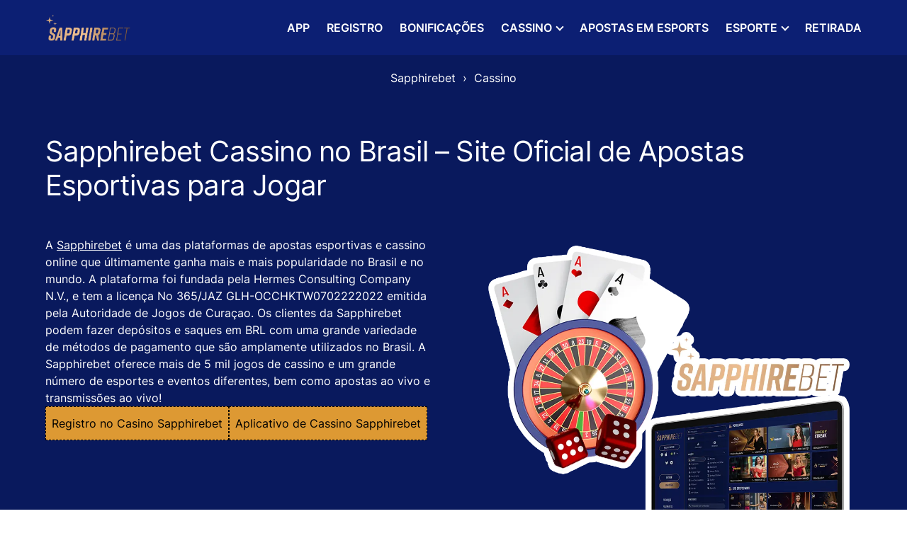

--- FILE ---
content_type: text/html; charset=UTF-8
request_url: https://sapphirebet.com.br/cassino/
body_size: 14422
content:
<!doctype html>
<html lang="pt-BR">
<head>
    <meta charset="UTF-8">
	    <meta name="viewport"
          content="width=device-width, height=device-height, initial-scale=1.0">
    <meta http-equiv="X-UA-Compatible" content="ie=edge">
    <title>Sapphirebet Casino Online – Jogue online no aplicativo oficial Sapphirebet e no site Casino</title>
    <meta name="description" content="Como começar a jogar no Sapphirebet Casino Online ⚡ Instruções passo a passo para iniciantes no Sapphirebet Online Casino ⚡ Variedade de jogos de azar, cripto e blockchain jogos de cassino ⚡ Respostas para perguntas comuns dos usuários">
    <meta property="og:locale" content="pt-BR">
    <meta property="og:type" content="article">
    <meta property="og:title" content="Sapphirebet Casino Online – Jogue online no aplicativo oficial Sapphirebet e no site Casino">
    <meta property="og:description" content="Como começar a jogar no Sapphirebet Casino Online ⚡ Instruções passo a passo para iniciantes no Sapphirebet Online Casino ⚡ Variedade de jogos de azar, cripto e blockchain jogos de cassino ⚡ Respostas para perguntas comuns dos usuários">
    <meta property="og:site_name" content="Sapphirebet">
    <meta property="og:image" content="https://sapphirebet.com.br/wp-content/uploads/2023/07/live-casino-header.webp">
    <meta property="og:image:secure_url" content="https://sapphirebet.com.br/wp-content/uploads/2023/07/live-casino-header.webp">
    <meta property="og:image:width" content="1000">
    <meta property="og:image:height" content="1000">
    <meta name="twitter:card" content="summary_large_image">
    <meta name="twitter:description" content="Como começar a jogar no Sapphirebet Casino Online ⚡ Instruções passo a passo para iniciantes no Sapphirebet Online Casino ⚡ Variedade de jogos de azar, cripto e blockchain jogos de cassino ⚡ Respostas para perguntas comuns dos usuários">
    <meta name="twitter:image" content="https://sapphirebet.com.br/wp-content/uploads/2023/07/live-casino-header.webp">
    	<meta name='robots' content='max-image-preview:large'>
<style id='wp-img-auto-sizes-contain-inline-css'>
img:is([sizes=auto i],[sizes^="auto," i]){contain-intrinsic-size:3000px 1500px}
/*# sourceURL=wp-img-auto-sizes-contain-inline-css */
</style>
<link rel='stylesheet' id='index-css' href='https://sapphirebet.com.br/wp-content/themes/sapphirebet-theme/dist/css/app.css?ver=1749647830' media='all'>
<link rel="canonical" href="https://sapphirebet.com.br/cassino/">
<link rel="icon" href="https://sapphirebet.com.br/wp-content/uploads/2023/07/cropped-sapphirebet-favicon_-32x32.webp" sizes="32x32">
<link rel="icon" href="https://sapphirebet.com.br/wp-content/uploads/2023/07/cropped-sapphirebet-favicon_-192x192.webp" sizes="192x192">
<link rel="apple-touch-icon" href="https://sapphirebet.com.br/wp-content/uploads/2023/07/cropped-sapphirebet-favicon_-180x180.webp">
<meta name="msapplication-TileImage" content="https://sapphirebet.com.br/wp-content/uploads/2023/07/cropped-sapphirebet-favicon_-270x270.webp">
<style>
    :root {
        --offsets: 64px;
        --section-offsets: 48px;
        --body-font: Montserrat;
        --logo-max-width: 120px;
        --accent-color: rgb(221,153,51);
        --accent-color-text: #fff;
        --buttons-background: rgb(10,25,92);
        --buttons-background-hover: #000;
        --buttons-color: #ffffff;
        --buttons-color-hover: #FFF;
        --burger-color: #000;
        --buttons-border: rgb(213,167,124);
        --buttons-border-hover: #FFF;
        --buttons-border-radius: 50px;
        --buttons-border-style: solid;
        --buttons-gradient-start: #EEE;
        --buttons-gradient-end: #CCC;
        --buttons-gradient-color: #FFF;
        --buttons-gradient-color-hover: #FFF;
        --primary-nav-background: rgb(12,31,115);
        --primary-nav-background-mobile: #0c1f73;
        --primary-nav-color: #ffffff;
        --primary-nav-color-mobile: #ffffff;
        --primary-nav-color-hover: #ffffff;
        --primary-nav-submenu-background: rgb(0,56,96);
        --primary-nav-submenu-shadow: rgba(0, 0, 0, 0.1);
        --primary-nav-submenu-color: #ffffff;
        --primary-nav-submenu-color-hover: #000;
        --primary-nav-submenu-border: #000;
        --primary-nav-submenu-border-style: dashed;
        --primary-nav-submenu-arrow: rgb(255,255,255);
        --footer-background: rgb(12,31,115);
        --footer-title-color: rgb(255,255,255);
        --footer-item-color: rgb(255,255,255);
        --footer-item-color-hover: rgb(255,255,255);
        --footer-social-background: rgb(255,255,255);
        --footer-social-color: #ffffff;
        }

    @media (max-width: 600px) {
        :root {
            --offsets: 16px;
        }
    }

    @media (max-width: 600px) {
        :root {
            --section-offsets: 32px;
        }
    }
</style>
<script type='application/ld+json'>{"@context":"https://schema.org","@type":"Article","headline":"Sapphirebet Casino Online – Jogue online no aplicativo oficial Sapphirebet e no site Casino","image":"https://sapphirebet.com.br/wp-content/uploads/2023/07/live-casino-header.webp","author":{"@type":"Person","name":" ","url":"https://sapphirebet.com.br/author/spphrbtcmbr_admin/"},"publisher":{"@type":"Organization","name":"Sapphirebet","logo":{"@type":"ImageObject","url":"https://sapphirebet.com.br/wp-content/uploads/2023/07/sapphirebet-logo.webp"}},"url":"https://sapphirebet.com.br/cassino/","mainEntityOfPage":{"@type":"WebPage","@id":"https://google.com/article"},"datePublished":"2023-07-17","dateCreated":"2023-07-17","dateModified":"2026-01-09","description":"Como começar a jogar no Sapphirebet Casino Online ⚡ Instruções passo a passo para iniciantes no Sapphirebet Online Casino ⚡ Variedade de jogos de azar, cripto e blockchain jogos de cassino ⚡ Respostas para perguntas comuns dos usuários"}</script><!-- Google Tag Manager -->
<script>(function(w,d,s,l,i){w[l]=w[l]||[];w[l].push({'gtm.start':
new Date().getTime(),event:'gtm.js'});var f=d.getElementsByTagName(s)[0],
j=d.createElement(s),dl=l!='dataLayer'?'&l='+l:'';j.async=true;j.src=
'https://www.googletagmanager.com/gtm.js?id='+i+dl;f.parentNode.insertBefore(j,f);
})(window,document,'script','dataLayer','GTM-WZN9H6BR');</script>
<!-- End Google Tag Manager --><style id='wp-block-heading-inline-css'>
h1:where(.wp-block-heading).has-background,h2:where(.wp-block-heading).has-background,h3:where(.wp-block-heading).has-background,h4:where(.wp-block-heading).has-background,h5:where(.wp-block-heading).has-background,h6:where(.wp-block-heading).has-background{padding:1.25em 2.375em}h1.has-text-align-left[style*=writing-mode]:where([style*=vertical-lr]),h1.has-text-align-right[style*=writing-mode]:where([style*=vertical-rl]),h2.has-text-align-left[style*=writing-mode]:where([style*=vertical-lr]),h2.has-text-align-right[style*=writing-mode]:where([style*=vertical-rl]),h3.has-text-align-left[style*=writing-mode]:where([style*=vertical-lr]),h3.has-text-align-right[style*=writing-mode]:where([style*=vertical-rl]),h4.has-text-align-left[style*=writing-mode]:where([style*=vertical-lr]),h4.has-text-align-right[style*=writing-mode]:where([style*=vertical-rl]),h5.has-text-align-left[style*=writing-mode]:where([style*=vertical-lr]),h5.has-text-align-right[style*=writing-mode]:where([style*=vertical-rl]),h6.has-text-align-left[style*=writing-mode]:where([style*=vertical-lr]),h6.has-text-align-right[style*=writing-mode]:where([style*=vertical-rl]){rotate:180deg}
/*# sourceURL=https://sapphirebet.com.br/wp-includes/blocks/heading/style.min.css */
</style>
<style id='wp-block-list-inline-css'>
ol,ul{box-sizing:border-box}:root :where(.wp-block-list.has-background){padding:1.25em 2.375em}
/*# sourceURL=https://sapphirebet.com.br/wp-includes/blocks/list/style.min.css */
</style>
<style id='wp-block-paragraph-inline-css'>
.is-small-text{font-size:.875em}.is-regular-text{font-size:1em}.is-large-text{font-size:2.25em}.is-larger-text{font-size:3em}.has-drop-cap:not(:focus):first-letter{float:left;font-size:8.4em;font-style:normal;font-weight:100;line-height:.68;margin:.05em .1em 0 0;text-transform:uppercase}body.rtl .has-drop-cap:not(:focus):first-letter{float:none;margin-left:.1em}p.has-drop-cap.has-background{overflow:hidden}:root :where(p.has-background){padding:1.25em 2.375em}:where(p.has-text-color:not(.has-link-color)) a{color:inherit}p.has-text-align-left[style*="writing-mode:vertical-lr"],p.has-text-align-right[style*="writing-mode:vertical-rl"]{rotate:180deg}
/*# sourceURL=https://sapphirebet.com.br/wp-includes/blocks/paragraph/style.min.css */
</style>
<link rel='stylesheet' id='acf-buttons-style-css' href='https://sapphirebet.com.br/wp-content/themes/sapphirebet-theme/partials/acf-blocks/buttons-block/test.css?ver=6.9' media='all'>
<link rel='stylesheet' id='acf-media-text-style-css' href='https://sapphirebet.com.br/wp-content/themes/sapphirebet-theme/partials/acf-blocks/media-text/style.css?ver=6.9' media='all'>
<link rel='stylesheet' id='acf-hidden-text-style-css' href='https://sapphirebet.com.br/wp-content/themes/sapphirebet-theme/partials/acf-blocks/hidden-text/style.css?ver=6.9' media='all'>
<link rel='stylesheet' id='acf-howto-style-css' href='https://sapphirebet.com.br/wp-content/themes/sapphirebet-theme/partials/acf-blocks/howto/style.css?ver=6.9' media='all'>
<link rel='stylesheet' id='acf-section-style-css' href='https://sapphirebet.com.br/wp-content/themes/sapphirebet-theme/partials/acf-blocks/section/style.css?ver=6.9' media='all'>
<style id='global-styles-inline-css'>
:root{--wp--preset--aspect-ratio--square: 1;--wp--preset--aspect-ratio--4-3: 4/3;--wp--preset--aspect-ratio--3-4: 3/4;--wp--preset--aspect-ratio--3-2: 3/2;--wp--preset--aspect-ratio--2-3: 2/3;--wp--preset--aspect-ratio--16-9: 16/9;--wp--preset--aspect-ratio--9-16: 9/16;--wp--preset--color--black: #000000;--wp--preset--color--cyan-bluish-gray: #abb8c3;--wp--preset--color--white: #ffffff;--wp--preset--color--pale-pink: #f78da7;--wp--preset--color--vivid-red: #cf2e2e;--wp--preset--color--luminous-vivid-orange: #ff6900;--wp--preset--color--luminous-vivid-amber: #fcb900;--wp--preset--color--light-green-cyan: #7bdcb5;--wp--preset--color--vivid-green-cyan: #00d084;--wp--preset--color--pale-cyan-blue: #8ed1fc;--wp--preset--color--vivid-cyan-blue: #0693e3;--wp--preset--color--vivid-purple: #9b51e0;--wp--preset--gradient--vivid-cyan-blue-to-vivid-purple: linear-gradient(135deg,rgb(6,147,227) 0%,rgb(155,81,224) 100%);--wp--preset--gradient--light-green-cyan-to-vivid-green-cyan: linear-gradient(135deg,rgb(122,220,180) 0%,rgb(0,208,130) 100%);--wp--preset--gradient--luminous-vivid-amber-to-luminous-vivid-orange: linear-gradient(135deg,rgb(252,185,0) 0%,rgb(255,105,0) 100%);--wp--preset--gradient--luminous-vivid-orange-to-vivid-red: linear-gradient(135deg,rgb(255,105,0) 0%,rgb(207,46,46) 100%);--wp--preset--gradient--very-light-gray-to-cyan-bluish-gray: linear-gradient(135deg,rgb(238,238,238) 0%,rgb(169,184,195) 100%);--wp--preset--gradient--cool-to-warm-spectrum: linear-gradient(135deg,rgb(74,234,220) 0%,rgb(151,120,209) 20%,rgb(207,42,186) 40%,rgb(238,44,130) 60%,rgb(251,105,98) 80%,rgb(254,248,76) 100%);--wp--preset--gradient--blush-light-purple: linear-gradient(135deg,rgb(255,206,236) 0%,rgb(152,150,240) 100%);--wp--preset--gradient--blush-bordeaux: linear-gradient(135deg,rgb(254,205,165) 0%,rgb(254,45,45) 50%,rgb(107,0,62) 100%);--wp--preset--gradient--luminous-dusk: linear-gradient(135deg,rgb(255,203,112) 0%,rgb(199,81,192) 50%,rgb(65,88,208) 100%);--wp--preset--gradient--pale-ocean: linear-gradient(135deg,rgb(255,245,203) 0%,rgb(182,227,212) 50%,rgb(51,167,181) 100%);--wp--preset--gradient--electric-grass: linear-gradient(135deg,rgb(202,248,128) 0%,rgb(113,206,126) 100%);--wp--preset--gradient--midnight: linear-gradient(135deg,rgb(2,3,129) 0%,rgb(40,116,252) 100%);--wp--preset--font-size--small: 13px;--wp--preset--font-size--medium: 20px;--wp--preset--font-size--large: 36px;--wp--preset--font-size--x-large: 42px;--wp--preset--spacing--20: 0.44rem;--wp--preset--spacing--30: 0.67rem;--wp--preset--spacing--40: 1rem;--wp--preset--spacing--50: 1.5rem;--wp--preset--spacing--60: 2.25rem;--wp--preset--spacing--70: 3.38rem;--wp--preset--spacing--80: 5.06rem;--wp--preset--shadow--natural: 6px 6px 9px rgba(0, 0, 0, 0.2);--wp--preset--shadow--deep: 12px 12px 50px rgba(0, 0, 0, 0.4);--wp--preset--shadow--sharp: 6px 6px 0px rgba(0, 0, 0, 0.2);--wp--preset--shadow--outlined: 6px 6px 0px -3px rgb(255, 255, 255), 6px 6px rgb(0, 0, 0);--wp--preset--shadow--crisp: 6px 6px 0px rgb(0, 0, 0);}:where(body) { margin: 0; }.wp-site-blocks > .alignleft { float: left; margin-right: 2em; }.wp-site-blocks > .alignright { float: right; margin-left: 2em; }.wp-site-blocks > .aligncenter { justify-content: center; margin-left: auto; margin-right: auto; }:where(.is-layout-flex){gap: 0.5em;}:where(.is-layout-grid){gap: 0.5em;}.is-layout-flow > .alignleft{float: left;margin-inline-start: 0;margin-inline-end: 2em;}.is-layout-flow > .alignright{float: right;margin-inline-start: 2em;margin-inline-end: 0;}.is-layout-flow > .aligncenter{margin-left: auto !important;margin-right: auto !important;}.is-layout-constrained > .alignleft{float: left;margin-inline-start: 0;margin-inline-end: 2em;}.is-layout-constrained > .alignright{float: right;margin-inline-start: 2em;margin-inline-end: 0;}.is-layout-constrained > .aligncenter{margin-left: auto !important;margin-right: auto !important;}.is-layout-constrained > :where(:not(.alignleft):not(.alignright):not(.alignfull)){margin-left: auto !important;margin-right: auto !important;}body .is-layout-flex{display: flex;}.is-layout-flex{flex-wrap: wrap;align-items: center;}.is-layout-flex > :is(*, div){margin: 0;}body .is-layout-grid{display: grid;}.is-layout-grid > :is(*, div){margin: 0;}body{padding-top: 0px;padding-right: 0px;padding-bottom: 0px;padding-left: 0px;}a:where(:not(.wp-element-button)){text-decoration: underline;}:root :where(.wp-element-button, .wp-block-button__link){background-color: #32373c;border-width: 0;color: #fff;font-family: inherit;font-size: inherit;font-style: inherit;font-weight: inherit;letter-spacing: inherit;line-height: inherit;padding-top: calc(0.667em + 2px);padding-right: calc(1.333em + 2px);padding-bottom: calc(0.667em + 2px);padding-left: calc(1.333em + 2px);text-decoration: none;text-transform: inherit;}.has-black-color{color: var(--wp--preset--color--black) !important;}.has-cyan-bluish-gray-color{color: var(--wp--preset--color--cyan-bluish-gray) !important;}.has-white-color{color: var(--wp--preset--color--white) !important;}.has-pale-pink-color{color: var(--wp--preset--color--pale-pink) !important;}.has-vivid-red-color{color: var(--wp--preset--color--vivid-red) !important;}.has-luminous-vivid-orange-color{color: var(--wp--preset--color--luminous-vivid-orange) !important;}.has-luminous-vivid-amber-color{color: var(--wp--preset--color--luminous-vivid-amber) !important;}.has-light-green-cyan-color{color: var(--wp--preset--color--light-green-cyan) !important;}.has-vivid-green-cyan-color{color: var(--wp--preset--color--vivid-green-cyan) !important;}.has-pale-cyan-blue-color{color: var(--wp--preset--color--pale-cyan-blue) !important;}.has-vivid-cyan-blue-color{color: var(--wp--preset--color--vivid-cyan-blue) !important;}.has-vivid-purple-color{color: var(--wp--preset--color--vivid-purple) !important;}.has-black-background-color{background-color: var(--wp--preset--color--black) !important;}.has-cyan-bluish-gray-background-color{background-color: var(--wp--preset--color--cyan-bluish-gray) !important;}.has-white-background-color{background-color: var(--wp--preset--color--white) !important;}.has-pale-pink-background-color{background-color: var(--wp--preset--color--pale-pink) !important;}.has-vivid-red-background-color{background-color: var(--wp--preset--color--vivid-red) !important;}.has-luminous-vivid-orange-background-color{background-color: var(--wp--preset--color--luminous-vivid-orange) !important;}.has-luminous-vivid-amber-background-color{background-color: var(--wp--preset--color--luminous-vivid-amber) !important;}.has-light-green-cyan-background-color{background-color: var(--wp--preset--color--light-green-cyan) !important;}.has-vivid-green-cyan-background-color{background-color: var(--wp--preset--color--vivid-green-cyan) !important;}.has-pale-cyan-blue-background-color{background-color: var(--wp--preset--color--pale-cyan-blue) !important;}.has-vivid-cyan-blue-background-color{background-color: var(--wp--preset--color--vivid-cyan-blue) !important;}.has-vivid-purple-background-color{background-color: var(--wp--preset--color--vivid-purple) !important;}.has-black-border-color{border-color: var(--wp--preset--color--black) !important;}.has-cyan-bluish-gray-border-color{border-color: var(--wp--preset--color--cyan-bluish-gray) !important;}.has-white-border-color{border-color: var(--wp--preset--color--white) !important;}.has-pale-pink-border-color{border-color: var(--wp--preset--color--pale-pink) !important;}.has-vivid-red-border-color{border-color: var(--wp--preset--color--vivid-red) !important;}.has-luminous-vivid-orange-border-color{border-color: var(--wp--preset--color--luminous-vivid-orange) !important;}.has-luminous-vivid-amber-border-color{border-color: var(--wp--preset--color--luminous-vivid-amber) !important;}.has-light-green-cyan-border-color{border-color: var(--wp--preset--color--light-green-cyan) !important;}.has-vivid-green-cyan-border-color{border-color: var(--wp--preset--color--vivid-green-cyan) !important;}.has-pale-cyan-blue-border-color{border-color: var(--wp--preset--color--pale-cyan-blue) !important;}.has-vivid-cyan-blue-border-color{border-color: var(--wp--preset--color--vivid-cyan-blue) !important;}.has-vivid-purple-border-color{border-color: var(--wp--preset--color--vivid-purple) !important;}.has-vivid-cyan-blue-to-vivid-purple-gradient-background{background: var(--wp--preset--gradient--vivid-cyan-blue-to-vivid-purple) !important;}.has-light-green-cyan-to-vivid-green-cyan-gradient-background{background: var(--wp--preset--gradient--light-green-cyan-to-vivid-green-cyan) !important;}.has-luminous-vivid-amber-to-luminous-vivid-orange-gradient-background{background: var(--wp--preset--gradient--luminous-vivid-amber-to-luminous-vivid-orange) !important;}.has-luminous-vivid-orange-to-vivid-red-gradient-background{background: var(--wp--preset--gradient--luminous-vivid-orange-to-vivid-red) !important;}.has-very-light-gray-to-cyan-bluish-gray-gradient-background{background: var(--wp--preset--gradient--very-light-gray-to-cyan-bluish-gray) !important;}.has-cool-to-warm-spectrum-gradient-background{background: var(--wp--preset--gradient--cool-to-warm-spectrum) !important;}.has-blush-light-purple-gradient-background{background: var(--wp--preset--gradient--blush-light-purple) !important;}.has-blush-bordeaux-gradient-background{background: var(--wp--preset--gradient--blush-bordeaux) !important;}.has-luminous-dusk-gradient-background{background: var(--wp--preset--gradient--luminous-dusk) !important;}.has-pale-ocean-gradient-background{background: var(--wp--preset--gradient--pale-ocean) !important;}.has-electric-grass-gradient-background{background: var(--wp--preset--gradient--electric-grass) !important;}.has-midnight-gradient-background{background: var(--wp--preset--gradient--midnight) !important;}.has-small-font-size{font-size: var(--wp--preset--font-size--small) !important;}.has-medium-font-size{font-size: var(--wp--preset--font-size--medium) !important;}.has-large-font-size{font-size: var(--wp--preset--font-size--large) !important;}.has-x-large-font-size{font-size: var(--wp--preset--font-size--x-large) !important;}
/*# sourceURL=global-styles-inline-css */
</style>
</head>
<body class="wp-singular page-template-default page page-id-33 page-parent wp-theme-sapphirebet-theme"  data-table-type-mobile='columns'>
<!-- Google Tag Manager (noscript) -->
<noscript><iframe src="https://www.googletagmanager.com/ns.html?id=GTM-WZN9H6BR"
height="0" width="0" style="display:none;visibility:hidden"></iframe></noscript>
<!-- End Google Tag Manager (noscript) -->

<header class="header">
    <div class="container">
        <div class="header__block">
            <div class="header__logo logo">
                                <a class="logo__link" href="https://sapphirebet.com.br">
                    <div class='image-func logo__image'>
    <img width="1500" height="475" src="https://sapphirebet.com.br/wp-content/uploads/2023/07/sapphirebet-logo.webp" class="attachment-full size-full" alt="Aposte e jogue jogos de cassino no Sapphirebet." decoding="async" loading="lazy" srcset="https://sapphirebet.com.br/wp-content/uploads/2023/07/sapphirebet-logo.webp 1500w, https://sapphirebet.com.br/wp-content/uploads/2023/07/sapphirebet-logo-300x95.webp 300w, https://sapphirebet.com.br/wp-content/uploads/2023/07/sapphirebet-logo-1024x324.webp 1024w, https://sapphirebet.com.br/wp-content/uploads/2023/07/sapphirebet-logo-768x243.webp 768w" sizes="auto, (max-width: 1500px) 100vw, 1500px">
</div>                </a>
                            </div>

            <div class="header__primary-nav">
		        <nav class="primary-nav"><ul id="menu-main-menu" class="primary-nav__list"><li id="nav-menu-item-73" class="menu-depth-0__item menu-item menu-item-type-post_type menu-item-object-page"><a href="https://sapphirebet.com.br/aplicativo/" class="menu-depth-0__link main-menu-link">App</a></li>
<li id="nav-menu-item-72" class="menu-depth-0__item menu-item menu-item-type-post_type menu-item-object-page"><a href="https://sapphirebet.com.br/registro/" class="menu-depth-0__link main-menu-link">Registro</a></li>
<li id="nav-menu-item-71" class="menu-depth-0__item menu-item menu-item-type-post_type menu-item-object-page"><a href="https://sapphirebet.com.br/bonificacoes/" class="menu-depth-0__link main-menu-link">Bonificações</a></li>
<li id="nav-menu-item-69" class="menu-depth-0__item menu-item menu-item-type-post_type menu-item-object-page current-menu-item page_item page-item-33 current_page_item menu-item-has-children"><a href="https://sapphirebet.com.br/cassino/" class="menu-depth-0__link main-menu-link">Cassino</a>
<ul class="sub-menu menu-depth-1">
	<li id="nav-menu-item-1431" class="menu-depth-1__item menu-item menu-item-type-post_type menu-item-object-page"><a href="https://sapphirebet.com.br/cassino/jetx/" class="menu-depth-1__link sub-menu-link">JetX</a></li>
	<li id="nav-menu-item-1430" class="menu-depth-1__item menu-item menu-item-type-post_type menu-item-object-page"><a href="https://sapphirebet.com.br/cassino/blackjack/" class="menu-depth-1__link sub-menu-link">Blackjack</a></li>
	<li id="nav-menu-item-1035" class="menu-depth-1__item menu-item menu-item-type-post_type menu-item-object-page"><a href="https://sapphirebet.com.br/cassino/jogue-bacara-no-sapphirebet/" class="menu-depth-1__link sub-menu-link">Bacará</a></li>
	<li id="nav-menu-item-64" class="menu-depth-1__item menu-item menu-item-type-post_type menu-item-object-page"><a href="https://sapphirebet.com.br/cassino/caca-niqueis/" class="menu-depth-1__link sub-menu-link">Caça-níqueis</a></li>
	<li id="nav-menu-item-1034" class="menu-depth-1__item menu-item menu-item-type-post_type menu-item-object-page"><a href="https://sapphirebet.com.br/cassino/roleta/" class="menu-depth-1__link sub-menu-link">Roleta</a></li>
</ul>
</li>
<li id="nav-menu-item-65" class="menu-depth-0__item menu-item menu-item-type-post_type menu-item-object-page"><a href="https://sapphirebet.com.br/apostas-em-esports/" class="menu-depth-0__link main-menu-link">Apostas em eSports</a></li>
<li id="nav-menu-item-880" class="menu-depth-0__item menu-item menu-item-type-custom menu-item-object-custom menu-item-has-children"><a class="menu-depth-0__link main-menu-link" rel="nofollow">Esporte</a>
<ul class="sub-menu menu-depth-1">
	<li id="nav-menu-item-881" class="menu-depth-1__item menu-item menu-item-type-post_type menu-item-object-page"><a href="https://sapphirebet.com.br/futebol/" class="menu-depth-1__link sub-menu-link">Futebol</a></li>
	<li id="nav-menu-item-882" class="menu-depth-1__item menu-item menu-item-type-post_type menu-item-object-page"><a href="https://sapphirebet.com.br/volei/" class="menu-depth-1__link sub-menu-link">Vôlei</a></li>
	<li id="nav-menu-item-883" class="menu-depth-1__item menu-item menu-item-type-post_type menu-item-object-page"><a href="https://sapphirebet.com.br/tenis/" class="menu-depth-1__link sub-menu-link">Tênis</a></li>
</ul>
</li>
<li id="nav-menu-item-70" class="menu-depth-0__item menu-item menu-item-type-post_type menu-item-object-page"><a href="https://sapphirebet.com.br/retirada/" class="menu-depth-0__link main-menu-link">Retirada</a></li>
</ul></nav>            </div>

                        <div class="header__burger burger">
                <span></span><span></span><span></span>
            </div>
        </div>
    </div>
	</header>
<main>
	    <div class="container bg" style="--breadcrumbs-color:#fff;--breadcrumbs-color-hover:#fff;--breadcrumbs-bg: rgb(9,25,93)">
		<header class="container"><nav class="breadcrumbs"><ol class="breadcrumbs__list" itemscope itemtype="http://schema.org/BreadcrumbList"><li itemprop="itemListElement" class="breadcrumbs__item" itemscope itemtype="http://schema.org/ListItem"><a href="https://sapphirebet.com.br" itemprop="item"><span itemprop="name">Sapphirebet</span></a><meta itemprop="position" content="1"></li><li class="breadcrumbs__separator breadcrumbs__item">›</li>
<li class="breadcrumbs__item"><span>Cassino</span></li></ol></nav></header>    </div>

<div class='section-tag'  style="--background-color:rgb(9,25,93)">    <div class="container">
        <div class="acf-innerblocks-container">

<h1 class="wp-block-heading has-white-color has-text-color">Sapphirebet Cassino no Brasil &#8211; Site Oficial de Apostas Esportivas para Jogar</h1>



    <div class="media-text  media-text_horizontal media-text_no-logo-text" style="--background:#000">

		        <div class="media-text__content">
            <div class="acf-innerblocks-container">

<p class="has-white-color has-text-color">A <a href="https://sapphirebet.com.br/">Sapphirebet</a> é uma das plataformas de apostas esportivas e cassino online que últimamente ganha mais e mais popularidade no Brasil e no mundo. A plataforma foi fundada pela Hermes Consulting Company N.V., e tem a licença No 365/JAZ GLH-OCCHKTW0702222022 emitida pela Autoridade de Jogos de Curaçao. Os clientes da Sapphirebet podem fazer depósitos e saques em BRL com uma grande variedade de métodos de pagamento que são amplamente utilizados no Brasil. A Sapphirebet oferece mais de 5 mil jogos de cassino e um grande número de esportes e eventos diferentes, bem como apostas ao vivo e transmissões ao vivo!</p>



<div class="buttons buttons_columns-2" style="--position-buttons:flex-start">
	<a class="button buttons__item  button_custom_color" href="https://reg.sapphirebet.com.br/72BM9Y8" style="--background-color:rgb(221,153,51);--background-color-hover:#000;--color:#000;--color-hover:#fff;--border:#000;--border-hover:#fff;--border-style:dashed;--border-radius:0px;--buttons-gradient-start:transparent;--buttons-gradient-end:transparent;--buttons-gradient-color-hover:#fff;--buttons-gradient-color:#000" rel="nofollow">Registro no Casino Sapphirebet</a><a class="button buttons__item  button_custom_color" href="https://reg.sapphirebet.com.br/72BM9Y8?type=app" style="--background-color:rgb(221,153,51);--background-color-hover:#000;--color:#000;--color-hover:#fff;--border:#000;--border-hover:#fff;--border-style:dashed;--border-radius:0px;--buttons-gradient-start:transparent;--buttons-gradient-end:transparent;--buttons-gradient-color-hover:#fff;--buttons-gradient-color:#000" rel="nofollow">Aplicativo de Cassino Sapphirebet</a></div>


</div>
        </div>
		            <div class="media-text__media media-text__media_image">
				<div class='image-func '>
    <img fetchpriority="high" decoding="async" width="1000" height="1000" src="https://sapphirebet.com.br/wp-content/uploads/2023/07/live-casino-header.webp" class="attachment-large size-large" alt="Experimente novos jogos de cassino ao vivo no aplicativo Sapphirebet." loading="eager" srcset="https://sapphirebet.com.br/wp-content/uploads/2023/07/live-casino-header.webp 1000w, https://sapphirebet.com.br/wp-content/uploads/2023/07/live-casino-header-300x300.webp 300w, https://sapphirebet.com.br/wp-content/uploads/2023/07/live-casino-header-150x150.webp 150w, https://sapphirebet.com.br/wp-content/uploads/2023/07/live-casino-header-768x768.webp 768w" sizes="(max-width: 1000px) 100vw, 1000px">
</div>            </div>
		    </div>

</div>
    </div>
</div>

    <div class="container">
        <nav class="toc">
            <h2 class="toc__title">Índice</h2>
            <div class="toc__show burger">
                <span></span><span></span><span></span>
            </div>

            <ol class="toc__list toc__list_columns ">
				<li class="level-1"><a href="https://sapphirebet.com.br/cassino/#jogar-cassino">Como Começar a Jogar no Cassino ao Vivo Sapphirebet?</a></li><li class="level-1"><a href="https://sapphirebet.com.br/cassino/#aplicativo">Faça o Baixar do Aplicativo da Sapphirebet</a></li><li class="level-1"><a href="https://sapphirebet.com.br/cassino/#bonus-de-boas-vindas">Bônus de Boas-vindas no Sapphirebet Cassino</a><ol><li class="level-2"><a href="https://sapphirebet.com.br/cassino/#bonus-de-apostas">Bônus de Apostas</a></li><li class="level-2"><a href="https://sapphirebet.com.br/cassino/#bonus-de-cassino">Bônus de Cassino</a></li></ol></li><li class="level-1"><a href="https://sapphirebet.com.br/cassino/#cassino-ao-vivo">Cassino ao Vivo Sapphirebet</a></li><li class="level-1"><a href="https://sapphirebet.com.br/cassino/#jogos-populares">Jogos Populares do Sapphirebet Cassino</a></li><li class="level-1"><a href="https://sapphirebet.com.br/cassino/#perguntas-frequentes">Perguntas Frequentes</a></li>            </ol>
        </nav>
    </div>
	


<section class='section-tag' id='jogar-cassino' >    <div class="container">
        <div class="acf-innerblocks-container">

<h2 class="wp-block-heading">Como Começar a Jogar no Cassino ao Vivo Sapphirebet?</h2>



<p>Para começar a jogar ou apostar na plataforma Sapphirebet, deve seguir o procedimento abaixo.</p>


    <div class="howto">
        <div class="howto__label" style="--label-position:auto;">
			        </div>
        <div class="howto__items">
			                <article class="howto__item">
                    <span class="howto__counter">
                        <span class="howto__step">Etapa</span>
                        1                    </span>
                    <div class="howto__image">
                        <div class='image-func '>
    <img loading="lazy" decoding="async" width="1920" height="1440" src="https://sapphirebet.com.br/wp-content/uploads/2023/07/sapphirebet-casino-cadastre-se.webp" class="attachment-full size-full" alt="Ganhe bônus após o registro na Sapphirebet." srcset="https://sapphirebet.com.br/wp-content/uploads/2023/07/sapphirebet-casino-cadastre-se.webp 1920w, https://sapphirebet.com.br/wp-content/uploads/2023/07/sapphirebet-casino-cadastre-se-300x225.webp 300w, https://sapphirebet.com.br/wp-content/uploads/2023/07/sapphirebet-casino-cadastre-se-1024x768.webp 1024w, https://sapphirebet.com.br/wp-content/uploads/2023/07/sapphirebet-casino-cadastre-se-768x576.webp 768w, https://sapphirebet.com.br/wp-content/uploads/2023/07/sapphirebet-casino-cadastre-se-1536x1152.webp 1536w" sizes="auto, (max-width: 1920px) 100vw, 1920px">
</div>                    </div>
                    <h3 class="howto__title">Cadastre-se</h3>
                    <p>É imprescindível ter uma conta para poder usar a plataforma Sapphirebet. Se ainda não a tiver, tem de criar uma. Para isso vá ao site oficial da Sapphirebet e pressione o botão “REGISTRO” no painel esquerdo. Escolha um dos três métodos de registro disponíveis: Por telefone, por e-mail ou via redes sociais. Preenche os dados requeridos e insira o código recebido para confirmar o registo.</p>
                                    </article>
			                <article class="howto__item">
                    <span class="howto__counter">
                        <span class="howto__step">Etapa</span>
                        2                    </span>
                    <div class="howto__image">
                        <div class='image-func '>
    <img loading="lazy" decoding="async" width="1920" height="1440" src="https://sapphirebet.com.br/wp-content/uploads/2023/07/sapphirebet-casino-faca-um-deposito.webp" class="attachment-full size-full" alt="Faça depósitos sem problemas na Sapphirebet." srcset="https://sapphirebet.com.br/wp-content/uploads/2023/07/sapphirebet-casino-faca-um-deposito.webp 1920w, https://sapphirebet.com.br/wp-content/uploads/2023/07/sapphirebet-casino-faca-um-deposito-300x225.webp 300w, https://sapphirebet.com.br/wp-content/uploads/2023/07/sapphirebet-casino-faca-um-deposito-1024x768.webp 1024w, https://sapphirebet.com.br/wp-content/uploads/2023/07/sapphirebet-casino-faca-um-deposito-768x576.webp 768w, https://sapphirebet.com.br/wp-content/uploads/2023/07/sapphirebet-casino-faca-um-deposito-1536x1152.webp 1536w" sizes="auto, (max-width: 1920px) 100vw, 1920px">
</div>                    </div>
                    <h3 class="howto__title">Faça um depósito</h3>
                    <p>Depois de criar uma conta tem de efetuar um depósito. Para isso faça login na sua conta e prima o botão “DEPÓSITO” no painel esquerdo. Selecione um dos métodos disponíveis, insira o valor a depositar na janela pop-up e confirme a transação. Normalmente, o dinheiro é creditado imediatamente.</p>
                                    </article>
			                <article class="howto__item">
                    <span class="howto__counter">
                        <span class="howto__step">Etapa</span>
                        3                    </span>
                    <div class="howto__image">
                        <div class='image-func '>
    <img loading="lazy" decoding="async" width="1920" height="1440" src="https://sapphirebet.com.br/wp-content/uploads/2023/07/sapphirebet-casino-escolha-seu-jogo.webp" class="attachment-full size-full" alt="Experimente diferentes jogos de caça-níqueis no Sapphirebet." srcset="https://sapphirebet.com.br/wp-content/uploads/2023/07/sapphirebet-casino-escolha-seu-jogo.webp 1920w, https://sapphirebet.com.br/wp-content/uploads/2023/07/sapphirebet-casino-escolha-seu-jogo-300x225.webp 300w, https://sapphirebet.com.br/wp-content/uploads/2023/07/sapphirebet-casino-escolha-seu-jogo-1024x768.webp 1024w, https://sapphirebet.com.br/wp-content/uploads/2023/07/sapphirebet-casino-escolha-seu-jogo-768x576.webp 768w, https://sapphirebet.com.br/wp-content/uploads/2023/07/sapphirebet-casino-escolha-seu-jogo-1536x1152.webp 1536w" sizes="auto, (max-width: 1920px) 100vw, 1920px">
</div>                    </div>
                    <h3 class="howto__title">Escolha seu jogo</h3>
                    <p>Uma fez que o saldo de conta for reabastecido, pode começar a jogar. Pode escolher um jogo ou evento esportivo a seu gosto no painel equerdo. Determine o valor de sua aposta e comece a jogar!</p>
                                    </article>
			        </div>
    </div>

</div>
    </div>
</section>


<section class='section-tag' id='aplicativo' >    <div class="container">
        <div class="acf-innerblocks-container">

<h2 class="wp-block-heading">Faça o Baixar do Aplicativo da Sapphirebet</h2>



    <div class="media-text  media-text_horizontal media-text_mobile-image-first media-text_no-logo-text" style="--background:#000">

		        <div class="media-text__content">
            <div class="acf-innerblocks-container">

<p>Para tornar o seu jogo mais veloz e conveniente, baixe o <a href="https://sapphirebet.com.br/aplicativo/">aplicativo do Sapphirebet</a>. O Sapphierebet aplicativo foi concebido precisamente para as telas pequenas de telefones, por conseguinte lhe oferece a interface amigável e jogabilidade melhor de seu telefone.</p>



<p>Para fazê-lo, vá ao site oficial da Sapphirebet no navegador de seu telefone, encontre o menu de três barras no canto superior à direita para escolher, clique nele. Depois escolher a versão necessária, para Android ou iOS. Siga as instruções do site para baixar e instalar o aplicativo. Não esqueça de permitir a instalação do aplicativo de fontes desconhecidas.</p>

</div>
        </div>
		            <div class="media-text__media media-text__media_image">
				<div class='image-func '>
    <img loading="lazy" decoding="async" width="1024" height="768" src="https://sapphirebet.com.br/wp-content/uploads/2023/07/sapphirebet-casino-faca-o-download-do-aplicativo_.webp" class="attachment-full size-full" alt="Faça o download do aplicativo Sapphirebet na página especial." srcset="https://sapphirebet.com.br/wp-content/uploads/2023/07/sapphirebet-casino-faca-o-download-do-aplicativo_.webp 1024w, https://sapphirebet.com.br/wp-content/uploads/2023/07/sapphirebet-casino-faca-o-download-do-aplicativo_-300x225.webp 300w, https://sapphirebet.com.br/wp-content/uploads/2023/07/sapphirebet-casino-faca-o-download-do-aplicativo_-768x576.webp 768w" sizes="auto, (max-width: 1024px) 100vw, 1024px">
</div>            </div>
		    </div>

</div>
    </div>
</section>


<section class='section-tag' id='bonus-de-boas-vindas' >    <div class="container">
        <div class="acf-innerblocks-container">

<h2 class="wp-block-heading">Bônus de Boas-vindas no Sapphirebet Cassino</h2>



<p>O Sapphirebet Cassino oferece os <a href="https://sapphirebet.com.br/bonificacoes/">bônus</a> generosos para os novos jogadores. Os bônus de boas-vindas são entregues a todos os usuários que satisfizerem os requisitos mínimos! Os requisitos consistem em preencher todos os campos do perfil, ativar número de telefone e dar consentimento para receber o bônus no seu perfil. Além disso, o bônus que deseja receber deve ser selecionado antes de fazer o primeiro depósito. Pode receber um dos seguintes bônus de boas-vindas:</p>



<section class='section-tag' id='bonus-de-apostas' >    <div class="container">
        <div class="acf-innerblocks-container">

<h3 class="wp-block-heading">Bônus de Apostas</h3>



    <div class="media-text  media-text_horizontal media-text_mobile-image-first media-text_no-logo-text" style="--background:#000">

		        <div class="media-text__content">
            <div class="acf-innerblocks-container">

<p>Há dois bônus de boas-vindas, que são uma boa opção para os apostadores:</p>



<ul class="wp-block-list">
<li>Bônus de boas-vindas de primeiro depósito de 100% até 685 BRL. Faça um deposito a partir de 8 BRL e poderá receber de até 100% do valor de seu depósito de até 685 BRL. Para resgatar o bônus creditado, este deve ser apostado cinco vezes em apostas acumuladoras;</li>



<li>Aposta grátis no seu primeiro depósito. Permite receber uma aposta grátis no valor de 20% do seu primeiro depósito. Faça um depósito a partir de 27 BRL e receba de até 537 BRL. Para resgatar o bônus, deve-se colocar uma aposta acumuladora com pelo menos 3x seleções.</li>
</ul>



<p>Cada um dos bônus referidos deve ser utilizado dentro de 30 dias a partir do cadastro.</p>

</div>
        </div>
		            <div class="media-text__media media-text__media_image">
				<div class='image-func '>
    <img loading="lazy" decoding="async" width="1920" height="1440" src="https://sapphirebet.com.br/wp-content/uploads/2023/07/sapphirebet-casino-bonus-de-apostas.webp" class="attachment-full size-full" alt="Solicite um bônus esportivo na Sapphirebet." srcset="https://sapphirebet.com.br/wp-content/uploads/2023/07/sapphirebet-casino-bonus-de-apostas.webp 1920w, https://sapphirebet.com.br/wp-content/uploads/2023/07/sapphirebet-casino-bonus-de-apostas-300x225.webp 300w, https://sapphirebet.com.br/wp-content/uploads/2023/07/sapphirebet-casino-bonus-de-apostas-1024x768.webp 1024w, https://sapphirebet.com.br/wp-content/uploads/2023/07/sapphirebet-casino-bonus-de-apostas-768x576.webp 768w, https://sapphirebet.com.br/wp-content/uploads/2023/07/sapphirebet-casino-bonus-de-apostas-1536x1152.webp 1536w" sizes="auto, (max-width: 1920px) 100vw, 1920px">
</div>            </div>
		    </div>

</div>
    </div>
</section>


<section class='section-tag' id='bonus-de-cassino' >    <div class="container">
        <div class="acf-innerblocks-container">

<h3 class="wp-block-heading">Bônus de Cassino</h3>



    <div class="media-text  media-text_horizontal media-text_mobile-image-first media-text_no-logo-text" style="--background:#000">

		        <div class="media-text__content">
            <div class="acf-innerblocks-container">

<p>Para os jogadores de cassino podemos oferecer um pacote de boas-vindas até 7800 BRL + 150 rodadas grátis. Consiste em bônus de 4 primeiros depósitos. Será creditado para cada um de seus depósitos se satisfazer os requisitos do valor mínimo de cada um deles: 26 BRL – para o primeiro depósito e 78 BRL para o 2º-4º depósitos. Cada bônus deve ser resgatado dentro de uma semana após ser creditado. E se resgatar com sucesso também receberá rodadas grátis para cada um dos bônus (de até 150 rodadas grátis em total).</p>

</div>
        </div>
		            <div class="media-text__media media-text__media_image">
				<div class='image-func '>
    <img loading="lazy" decoding="async" width="1920" height="1440" src="https://sapphirebet.com.br/wp-content/uploads/2023/07/sapphirebet-casino-bonus-de-cassino.webp" class="attachment-full size-full" alt="Use os bônus de cassino no Sapphirebet." srcset="https://sapphirebet.com.br/wp-content/uploads/2023/07/sapphirebet-casino-bonus-de-cassino.webp 1920w, https://sapphirebet.com.br/wp-content/uploads/2023/07/sapphirebet-casino-bonus-de-cassino-300x225.webp 300w, https://sapphirebet.com.br/wp-content/uploads/2023/07/sapphirebet-casino-bonus-de-cassino-1024x768.webp 1024w, https://sapphirebet.com.br/wp-content/uploads/2023/07/sapphirebet-casino-bonus-de-cassino-768x576.webp 768w, https://sapphirebet.com.br/wp-content/uploads/2023/07/sapphirebet-casino-bonus-de-cassino-1536x1152.webp 1536w" sizes="auto, (max-width: 1920px) 100vw, 1920px">
</div>            </div>
		    </div>

</div>
    </div>
</section>
</div>
    </div>
</section>


<section class='section-tag' id='cassino-ao-vivo' >    <div class="container">
        <div class="acf-innerblocks-container">

<h2 class="wp-block-heading">Cassino ao Vivo Sapphirebet</h2>



    <div class="media-text  media-text_horizontal media-text_mobile-image-first media-text_no-logo-text" style="--background:#000">

		        <div class="media-text__content">
            <div class="acf-innerblocks-container">

<p>Joge o Cassino ao Vivo com Sapphirebet! Tem uma oportunidade excepcional de assistir aos jogos de cassino ao vivo que são transmitidos em tempo real, onde os crupiês reais embaralham, distribuem e interagem com os jogadores do cassino ao vivo. Mais de 100 jogos de cassino ao vivo esperam para você!&nbsp;</p>



<p>Descubra a nossa seleção de jogos: roleta, blackjack e baccarat! Sinta a atmosfera e a liberdade de um verdadeiro cassino ao vivo e desfrute dos jogos na companhia dos nossos crupiês encantatórios.</p>

</div>
        </div>
		            <div class="media-text__media media-text__media_image">
				<div class='image-func '>
    <img loading="lazy" decoding="async" width="1920" height="1440" src="https://sapphirebet.com.br/wp-content/uploads/2023/07/sapphirebet-casino-cassino-ao-vivo.webp" class="attachment-full size-full" alt="Jogue em diferentes cassinos ao vivo no Sapphirebet." srcset="https://sapphirebet.com.br/wp-content/uploads/2023/07/sapphirebet-casino-cassino-ao-vivo.webp 1920w, https://sapphirebet.com.br/wp-content/uploads/2023/07/sapphirebet-casino-cassino-ao-vivo-300x225.webp 300w, https://sapphirebet.com.br/wp-content/uploads/2023/07/sapphirebet-casino-cassino-ao-vivo-1024x768.webp 1024w, https://sapphirebet.com.br/wp-content/uploads/2023/07/sapphirebet-casino-cassino-ao-vivo-768x576.webp 768w, https://sapphirebet.com.br/wp-content/uploads/2023/07/sapphirebet-casino-cassino-ao-vivo-1536x1152.webp 1536w" sizes="auto, (max-width: 1920px) 100vw, 1920px">
</div>            </div>
		    </div>

</div>
    </div>
</section>


<section class='section-tag' id='jogos-populares' >    <div class="container">
        <div class="acf-innerblocks-container">

<h2 class="wp-block-heading">Jogos Populares do Sapphirebet Cassino</h2>



    <div class="media-text  media-text_horizontal media-text_mobile-image-first media-text_no-logo-text" style="--background:#000">

		        <div class="media-text__content">
            <div class="acf-innerblocks-container">

<p>Na Sapphirebet você encontrará milhares de caça-níqueis em que poderá apostar e ganhar muito dinheiro! E para que seja mais fácil encontrar um slot rápidamente, o mesmo site reúne os jogos mais apreciados na seção “POPULARES”. Poderá escolher entre quase uma centena de caça-níqueis mais valorizados. Frutos ou cerveja? Animais ou heróis de videojogos? Só você poderá decidir o que jogo vai escolher.</p>

</div>
        </div>
		            <div class="media-text__media media-text__media_image">
				<div class='image-func '>
    <img loading="lazy" decoding="async" width="1920" height="1440" src="https://sapphirebet.com.br/wp-content/uploads/2023/07/sapphirebet-casino-jogos-populares-do-cassino.webp" class="attachment-full size-full" alt="Experimente os jogos populares de cassino no Sapphirebet." srcset="https://sapphirebet.com.br/wp-content/uploads/2023/07/sapphirebet-casino-jogos-populares-do-cassino.webp 1920w, https://sapphirebet.com.br/wp-content/uploads/2023/07/sapphirebet-casino-jogos-populares-do-cassino-300x225.webp 300w, https://sapphirebet.com.br/wp-content/uploads/2023/07/sapphirebet-casino-jogos-populares-do-cassino-1024x768.webp 1024w, https://sapphirebet.com.br/wp-content/uploads/2023/07/sapphirebet-casino-jogos-populares-do-cassino-768x576.webp 768w, https://sapphirebet.com.br/wp-content/uploads/2023/07/sapphirebet-casino-jogos-populares-do-cassino-1536x1152.webp 1536w" sizes="auto, (max-width: 1920px) 100vw, 1920px">
</div>            </div>
		    </div>

</div>
    </div>
</section>


<section class='section-tag' id='perguntas-frequentes' >    <div class="container">
        <div class="acf-innerblocks-container">

<h2 class="wp-block-heading">Perguntas Frequentes</h2>


        <details class="max-width hidden-text" >
            <summary class="hidden-text__title">Como jogar a Sapphirebet?</summary>
            <div class="hidden-text__content" id="answer-574"><p><span style="font-weight: 400;">Para começar a apostar e jogar com dinheiro real, é necessário fazer login na sua conta ou se cadastrar, caso não tenha uma. Para poder fazer apostas, o saldo do seu depósito deve ser positivo, por isso é necessário deslocar-se à seção &#8220;Depósito&#8221;, selecionar um dos métodos de pagamento disponíveis, inserir o valor a recarregar e confirmar a transação. Depois de reabastecer seu saldo, entre todos os jogos online da linebet, selecione o que deseja jogar e comece a apostar.</span></p>
</div>
        </details>
	        <details class="max-width hidden-text" >
            <summary class="hidden-text__title">Os bônus estão disponíveis na Sapphirebet?</summary>
            <div class="hidden-text__content" id="answer-648"><p><span style="font-weight: 400;">Todos os bônus estão disponíveis para você na plataforma Sapphirebet.  Em primeiro lugar tem bônus de boas-vindas que inclui  Bônus de boas-vindas de primeiro depósito de 100% até 685 BRL, Aposta grátis no seu primeiro depósito e Pacote de boas-vindas de até 7800 BRL. Além disso, um dia da semana há bônus para apostas &#8211; SEXTA-FEIRA +50% POR APOSTAS ESPORTIVAS e outro dia – bônus para caça-níqueis – QUARTA-FEIRA +50% POR SLOTS. Também no site pode encontrar outras promoções que podem melhorar as chances de suas apostas.</span></p>
</div>
        </details>
	        <details class="max-width hidden-text" >
            <summary class="hidden-text__title">Como sacar dinheiro na  Sapphirebet?</summary>
            <div class="hidden-text__content" id="answer-417"><p><span style="font-weight: 400;">Sacar dinheiro é muito fácil na Sapphirebet e faz-se um um par de cliques. Para isso, deve abrir a seção de Pagamento no painel esquerdo. Depois tem de selecionar um dos métodos propostos, preencher os dados requeridos e solicitar um saque. Leve em mente, que só se pode sacar fundos com os detalhes utilizados para o depósito.</span></p>
</div>
        </details>
	
</div>
    </div>
</section>    <div class='section-tag'>
        <div class="container">
            <div class="page-update">
                			    Updated: <time datetime="2026-01-09T14:40:16+00:00">sex, 09 jan 2026 14:40:16</time>
            </div>
        </div>
	        </div>
</main>
    <footer class="footer">
        <div class="container">
            <div class="footer__top">
                <div class="footer__logo logo">
                    <a class="logo__link" href="https://sapphirebet.com.br">
				        <div class='image-func logo__image'>
    <img width="1500" height="475" src="https://sapphirebet.com.br/wp-content/uploads/2023/07/sapphirebet-logo.webp" class="attachment-full size-full" alt="Aposte e jogue jogos de cassino no Sapphirebet." decoding="async" loading="lazy" srcset="https://sapphirebet.com.br/wp-content/uploads/2023/07/sapphirebet-logo.webp 1500w, https://sapphirebet.com.br/wp-content/uploads/2023/07/sapphirebet-logo-300x95.webp 300w, https://sapphirebet.com.br/wp-content/uploads/2023/07/sapphirebet-logo-1024x324.webp 1024w, https://sapphirebet.com.br/wp-content/uploads/2023/07/sapphirebet-logo-768x243.webp 768w" sizes="auto, (max-width: 1500px) 100vw, 1500px">
</div>                    </a>
                </div>
                <div class="footer__age">18+</div>
            </div>
            <div class="footer__block">
				<nav id="nav_menu-2" class="footer__item footer-column widget_nav_menu"><span class="footer-column__title">Info</span><div class="menu-footer-menu-container"><ul id="menu-footer-menu" class="menu"><li id="menu-item-77" class="menu-item menu-item-type-post_type menu-item-object-page menu-item-77"><a href="https://sapphirebet.com.br/politica-de-privacidade/">Política de Privacidade</a></li>
<li id="menu-item-78" class="menu-item menu-item-type-post_type menu-item-object-page menu-item-78"><a href="https://sapphirebet.com.br/jogo-responsavel/">Jogo Responsável</a></li>
<li id="menu-item-75" class="menu-item menu-item-type-post_type menu-item-object-page menu-item-75"><a href="https://sapphirebet.com.br/anti-fraude/">Anti-Fraude</a></li>
<li id="menu-item-76" class="menu-item menu-item-type-post_type menu-item-object-page menu-item-76"><a href="https://sapphirebet.com.br/licenca/">Licença</a></li>
<li id="menu-item-1036" class="menu-item menu-item-type-post_type menu-item-object-page menu-item-1036"><a href="https://sapphirebet.com.br/suporte/">Suporte</a></li>
<li id="menu-item-1037" class="menu-item menu-item-type-post_type menu-item-object-page menu-item-1037"><a href="https://sapphirebet.com.br/sobre-nos/">Sobre Nós</a></li>
</ul></div></nav><nav id="custom_html-2" class="widget_text footer__item footer-column widget_custom_html"><div class="textwidget custom-html-widget"><p>
	License: 365/JAZ GLH-OCCHKTW0702222022 de Curaçao
</p>
<br>
<p>
	Sapphirebet 2025 ©
</p>
<br>
<p>
	18+
</p></div></nav>            </div>
        </div>
        <button type="button" class="top-button">&#8593;</button>
        <div class="container">
                    </div>
		            <div class="footer-copyright">
                <p class="footer-copyright__text">© 2026 Sapphirebet Brasil</p>
            </div>
		        <svg class="button__icon-sprite sprite" display="none">
            <!--button icon-->
            <symbol id="button__icon-item-arrow" viewBox="0 0 12 11">
                <path d="M1.83526 9.22628L10.1649 0.890646M10.1649 0.890646L1.83154 0.892944M10.1649 0.890646L10.1686 9.22398" stroke-width="1.67" stroke-linecap="round" stroke-linejoin="round"/>
            </symbol>
            <symbol id="button__icon-item-comment" viewBox="0 0 17 18">
                <path d="M16 11.2666C16 11.7086 15.8244 12.1326 15.5118 12.4451C15.1993 12.7577 14.7754 12.9333 14.3333 12.9333H4.33333L1 16.2666V2.93327C1 2.49124 1.17559 2.06732 1.48816 1.75476C1.80072 1.4422 2.22464 1.2666 2.66667 1.2666H14.3333C14.7754 1.2666 15.1993 1.4422 15.5118 1.75476C15.8244 2.06732 16 2.49124 16 2.93327V11.2666Z" stroke-width="1.67" stroke-linecap="round" stroke-linejoin="round"/>
            </symbol>
            <!--social link-->
            <symbol id="nav-socials__item-facebook" viewBox="0 0 20 20">
                <path d="M20 10.019C20 4.49619 15.5229 0.019043 10 0.019043C4.47715 0.019043 0 4.49619 0 10.019C0 15.0103 3.65684 19.1474 8.4375 19.8976V12.9097H5.89844V10.019H8.4375V7.81592C8.4375 5.30967 9.93047 3.92529 12.2146 3.92529C13.3084 3.92529 14.4531 4.12061 14.4531 4.12061V6.58154H13.1922C11.95 6.58154 11.5625 7.35244 11.5625 8.14404V10.019H14.3359L13.8926 12.9097H11.5625V19.8976C16.3432 19.1474 20 15.0103 20 10.019Z"/>
            </symbol>
            <symbol id="nav-socials__item-twitter" viewBox="0 0 20 18">
                <path d="M6.2918 17.1442C13.8371 17.1442 17.9652 10.8914 17.9652 5.47072C17.9652 5.29493 17.9613 5.11525 17.9535 4.93947C18.7566 4.35872 19.4496 3.63938 20 2.81525C19.2521 3.148 18.458 3.36532 17.6449 3.45978C18.5011 2.94659 19.1421 2.14039 19.4492 1.19064C18.6438 1.66796 17.763 2.00467 16.8445 2.18634C16.2257 1.5288 15.4075 1.09343 14.5164 0.947541C13.6253 0.801653 12.711 0.953374 11.9148 1.37925C11.1186 1.80512 10.4848 2.48142 10.1115 3.30359C9.73825 4.12576 9.64619 5.04801 9.84961 5.92775C8.21874 5.84591 6.62328 5.42225 5.16665 4.68425C3.71002 3.94624 2.42474 2.91036 1.39414 1.64376C0.870333 2.54687 0.710047 3.61554 0.945859 4.63257C1.18167 5.64961 1.79589 6.5387 2.66367 7.11915C2.01219 7.09847 1.37498 6.92307 0.804688 6.60743V6.65822C0.804104 7.60596 1.13175 8.52465 1.73192 9.25814C2.3321 9.99163 3.16777 10.4946 4.09687 10.6817C3.49338 10.8468 2.85999 10.8708 2.2457 10.752C2.50788 11.567 3.01798 12.2799 3.70481 12.7911C4.39164 13.3023 5.22093 13.5863 6.07695 13.6035C4.62369 14.7451 2.82848 15.3643 0.980469 15.3613C0.652739 15.3608 0.325333 15.3408 0 15.3012C1.87738 16.5056 4.06128 17.1453 6.2918 17.1442Z"/>
            </symbol>
            <symbol id="nav-socials__item-instagram" viewBox="0 0 18 19">
                <path d="M12.6377 0.15918H5.3623C2.40551 0.15918 0 2.56469 0 5.52148V12.7969C0 15.7537 2.40551 18.1592 5.3623 18.1592H12.6377C15.5945 18.1592 18 15.7537 18 12.7969V5.52148C18 2.56469 15.5945 0.15918 12.6377 0.15918ZM16.1892 12.7969C16.1892 14.7583 14.5991 16.3484 12.6377 16.3484H5.3623C3.40088 16.3484 1.8108 14.7583 1.8108 12.7969V5.52148C1.8108 3.56002 3.40088 1.96998 5.3623 1.96998H12.6377C14.5991 1.96998 16.1892 3.56002 16.1892 5.52148V12.7969Z"/>
                <path d="M8.99968 4.50342C6.43266 4.50342 4.34424 6.59184 4.34424 9.15883C4.34424 11.7258 6.43266 13.8143 8.99968 13.8143C11.5667 13.8143 13.6551 11.7258 13.6551 9.15883C13.6551 6.59181 11.5667 4.50342 8.99968 4.50342ZM8.99968 12.0035C7.42861 12.0035 6.15504 10.7299 6.15504 9.15886C6.15504 7.58779 7.42865 6.31422 8.99968 6.31422C10.5707 6.31422 11.8443 7.58779 11.8443 9.15886C11.8443 10.7299 10.5707 12.0035 8.99968 12.0035Z"/>
                <path d="M13.6645 5.65393C14.2806 5.65393 14.78 5.15449 14.78 4.53839C14.78 3.9223 14.2806 3.42285 13.6645 3.42285C13.0484 3.42285 12.549 3.9223 12.549 4.53839C12.549 5.15449 13.0484 5.65393 13.6645 5.65393Z"/>
            </symbol>
            <symbol id="nav-socials__item-linkedin" viewBox="0 0 18 18">
                <path d="M18 11.0819V17.6592H14.142V11.5224C14.142 9.98076 13.584 8.92867 12.1875 8.92867C11.1215 8.92867 10.4871 9.6377 10.208 10.3236C10.1063 10.5688 10.0801 10.91 10.0801 11.2533V17.6592H6.22078C6.22078 17.6592 6.27276 7.26545 6.22078 6.18858H10.0797V7.81449C10.0719 7.82665 10.0617 7.83976 10.0543 7.85155H10.0797V7.81449C10.5924 7.03402 11.508 5.9191 13.5574 5.9191C16.0965 5.91906 18 7.55854 18 11.0819ZM2.18381 0.65918C0.863556 0.65918 0 1.51509 0 2.64064C0 3.74167 0.838572 4.62355 2.13259 4.62355H2.15837C3.50419 4.62355 4.34117 3.74183 4.34117 2.64064C4.31581 1.51509 3.50419 0.65918 2.18381 0.65918ZM0.229207 17.6592H4.08702V6.18858H0.229207V17.6592Z"/>
            </symbol>
            <symbol id="nav-socials__item-pinterest" viewBox="0 0 18 19">
                <path fill-rule="evenodd" clip-rule="evenodd" d="M9.74409 18.1365C9.50076 18.1563 9.25471 18.1663 9.00631 18.1663C8.07789 18.1663 7.18228 18.0258 6.33958 17.765C6.70654 17.1652 7.25453 16.1864 7.45728 15.405C7.56656 14.9833 8.01843 13.2637 8.01843 13.2637C8.31378 13.8234 9.17323 14.2974 10.0858 14.2974C12.8023 14.2974 14.7597 11.7958 14.7597 8.69471C14.7597 5.71911 12.3312 3.49221 9.20646 3.49221C5.32267 3.49221 3.25526 6.10158 3.25526 8.9428C3.25526 10.2674 3.95818 11.9088 5.08123 12.4316C5.25179 12.5113 5.34335 12.4759 5.38248 12.3112C5.39791 12.2443 5.44896 12.0376 5.50359 11.8163C5.55091 11.6246 5.60091 11.422 5.63279 11.2901C5.64557 11.2452 5.6465 11.1979 5.6355 11.1526C5.6245 11.1073 5.60194 11.0656 5.57002 11.0316C5.19494 10.5805 4.89959 9.74983 4.89959 8.97603C4.89959 6.98688 6.40364 5.06714 8.96649 5.06714C11.1816 5.06714 12.7321 6.57487 12.7321 8.73163C12.7321 11.1682 11.5013 12.8561 9.90052 12.8561C9.01596 12.8561 8.35439 12.1281 8.5663 11.2317C8.65811 10.8447 8.78099 10.4466 8.90047 10.0595C9.11155 9.3757 9.31205 8.72613 9.31205 8.2325C9.31205 7.54065 8.94065 6.96399 8.17201 6.96399C7.26826 6.96399 6.54245 7.89654 6.54245 9.15176C6.53664 9.61153 6.6285 10.0673 6.81195 10.4889C6.81195 10.4889 5.91927 14.2605 5.75609 14.9656C5.57741 15.7409 5.64608 16.8374 5.72508 17.5499C5.67441 17.5301 5.62395 17.5098 5.57373 17.4892C2.30183 16.1394 -0.000976562 12.9182 -0.000976562 9.15902C-0.000976562 5.9425 1.68501 3.11977 4.22146 1.52634C5.64929 0.631749 7.30702 0.151156 9.00784 0.151856C10.3037 0.15399 11.5838 0.435669 12.7608 0.977669C13.9378 1.51967 14.984 2.30923 15.8281 3.29247C16.6721 4.2757 17.2941 5.42946 17.6515 6.67501C18.009 7.92055 18.0935 9.22855 17.8993 10.5097C17.7051 11.7909 17.2368 13.0151 16.5264 14.0988C15.8159 15.1825 14.88 16.1002 13.7825 16.7891C12.685 17.4781 11.4518 17.9222 10.167 18.0911C10.0263 18.1096 9.88524 18.1247 9.74409 18.1365Z"/>
            </symbol>
            <!--badge icon-->
            <symbol id="badge__icon" viewBox="0 0 9 13">
                <path d="M2.605 7.445L2 12L4.5 10.5L7 12L6.395 7.44M8 4.5C8 6.433 6.433 8 4.5 8C2.567 8 1 6.433 1 4.5C1 2.567 2.567 1 4.5 1C6.433 1 8 2.567 8 4.5Z" stroke-width="1.5" stroke-linecap="round" stroke-linejoin="round"/>
            </symbol>
            <!--bonus icon-->
            <symbol id="bonus__icon-item-percent" viewBox="0 0 18 18">
                <path d="M15.1309 2.51042L2.50169 15.1396M6.11003 3.86355C6.11003 5.10906 5.10034 6.11875 3.85482 6.11875C2.6093 6.11875 1.59961 5.10906 1.59961 3.86355C1.59961 2.61803 2.6093 1.60834 3.85482 1.60834C5.10034 1.60834 6.11003 2.61803 6.11003 3.86355ZM16.0329 13.7865C16.0329 15.032 15.0233 16.0417 13.7777 16.0417C12.5322 16.0417 11.5225 15.032 11.5225 13.7865C11.5225 12.5409 12.5322 11.5313 13.7777 11.5313C15.0233 11.5313 16.0329 12.5409 16.0329 13.7865Z" stroke-width="2" stroke-linecap="round" stroke-linejoin="round"/>
            </symbol>
            <symbol id="bonus__icon-item-present" viewBox="0 0 16 16">
                <g clip-path="url(#clip0_5585_42168)">
                    <path d="M13.2575 7.95447V14.5833H2.65144V7.95447M7.95447 14.5833V4.64008M7.95447 4.64008H4.97152C4.532 4.64008 4.11049 4.46548 3.7997 4.1547C3.48892 3.84391 3.31432 3.4224 3.31432 2.98288C3.31432 2.54336 3.48892 2.12185 3.7997 1.81107C4.11049 1.50028 4.532 1.32568 4.97152 1.32568C7.29159 1.32568 7.95447 4.64008 7.95447 4.64008ZM7.95447 4.64008H10.9374C11.3769 4.64008 11.7985 4.46548 12.1092 4.1547C12.42 3.84391 12.5946 3.4224 12.5946 2.98288C12.5946 2.54336 12.42 2.12185 12.1092 1.81107C11.7985 1.50028 11.3769 1.32568 10.9374 1.32568C8.61735 1.32568 7.95447 4.64008 7.95447 4.64008ZM1.32568 4.64008H14.5833V7.95447H1.32568V4.64008Z"
                           stroke-width="1.32841" stroke-linecap="round"
                          stroke-linejoin="round"/>
                </g>
                <defs>
                    <clipPath id="clip0_5585_42168">
                        <rect width="15.9091" height="15.9091" fill="white"/>
                    </clipPath>
                </defs>
            </symbol>
            <!--Lists-->
            <symbol id="list__item-icon-pros-id" viewBox="0 0 8 9">
                <path d="M1 4.01898H7" stroke="var(--color-icon)" stroke-width="2" stroke-linecap="round"/>
                <path d="M4 7.01898L4 1.01898" stroke-width="2" stroke-linecap="round"/>
            </symbol>
            <symbol id="list__item-icon-cons-id" viewBox="0 0 8 3">
                <path d="M1 1.01898H7" stroke-width="2" stroke-linecap="round"/>
            </symbol>
            <symbol id="list__item-icon-highlights-id" viewBox="0 0 9 7">
                <path d="M1.5 2.51898L4 5.01898L8 1.01898" stroke-width="2" stroke-linecap="round"/>
            </symbol>
        </svg>
    </footer>
<script type="speculationrules">
{"prefetch":[{"source":"document","where":{"and":[{"href_matches":"/*"},{"not":{"href_matches":["/wp-*.php","/wp-admin/*","/wp-content/uploads/*","/wp-content/*","/wp-content/plugins/*","/wp-content/themes/sapphirebet-theme/*","/*\?(.+)"]}},{"not":{"selector_matches":"a[rel~="nofollow"]"}},{"not":{"selector_matches":".no-prefetch, .no-prefetch a"}}]},"eagerness":"conservative"}]}
</script>
<script id="index-js-extra">
var jsVars = {"ajaxurl":"https://sapphirebet.com.br/wp-admin/admin-ajax.php"};
//# sourceURL=index-js-extra
</script>
<script src="https://sapphirebet.com.br/wp-content/themes/sapphirebet-theme/dist/js/app.js?ver=1749647830" id="index-js"></script>
<script defer src="https://static.cloudflareinsights.com/beacon.min.js/vcd15cbe7772f49c399c6a5babf22c1241717689176015" integrity="sha512-ZpsOmlRQV6y907TI0dKBHq9Md29nnaEIPlkf84rnaERnq6zvWvPUqr2ft8M1aS28oN72PdrCzSjY4U6VaAw1EQ==" data-cf-beacon='{"version":"2024.11.0","token":"50fab4fbb2674dcb98f1ea2f1c2c122f","r":1,"server_timing":{"name":{"cfCacheStatus":true,"cfEdge":true,"cfExtPri":true,"cfL4":true,"cfOrigin":true,"cfSpeedBrain":true},"location_startswith":null}}' crossorigin="anonymous"></script>
</body>
</html>


--- FILE ---
content_type: text/css
request_url: https://sapphirebet.com.br/wp-content/themes/sapphirebet-theme/dist/css/app.css?ver=1749647830
body_size: 81856
content:
.toc{background-color:#f7f7f7;margin-top:var(--section-offsets);padding:16px;position:relative}.toc__title{font-size:16px;font-weight:400;line-height:24px;margin-bottom:0}.toc__title:after{content:none}.toc__show{position:absolute;right:20px;top:20px}.toc__show.burger{display:-webkit-box;display:-ms-flexbox;display:flex}.toc__show.burger_active{right:20px}.toc__list,.toc ol{padding-left:0}.toc__list{display:none;margin-top:1rem}.toc__list_columns{-webkit-column-count:3;-moz-column-count:3;column-count:3}@media(max-width:1000px){.toc__list_columns{-webkit-column-count:2;-moz-column-count:2;column-count:2}}@media(max-width:780px){.toc__list_columns{-webkit-column-count:1;-moz-column-count:1;column-count:1}}.toc__list_columns>.level-1>ol{display:none}.toc__list_showed{display:block}.toc__list li{list-style:none;margin:0}.toc__list li:before{margin-right:5px}.toc__list a{color:#151515;font-size:1rem;font-weight:400;text-decoration:none}.toc__list .level-1{margin-top:.5rem;position:relative;width:90%}.toc__list .level-1:not(:last-of-type){margin-bottom:.5rem}.toc__list .level-1.show>ol{display:block}.toc__list .level-1.show .sub-arrow{-webkit-transform:translateY(-50%) rotate(180deg);transform:translateY(-50%) rotate(180deg)}.toc__list .level-1 .sub-arrow{background-image:url("data:image/svg+xml;charset=utf-8,%3Csvg width='16' height='16' fill='none' xmlns='http://www.w3.org/2000/svg'%3E%3Cpath d='m8 9.585 4.793-4.79a1 1 0 0 1 1.414 1.415l-5.5 5.496a1 1 0 0 1-1.414 0l-5.5-5.496a1 1 0 0 1 1.414-1.415L8 9.585z' fill='%23000'/%3E%3C/svg%3E");background-repeat:no-repeat;background-size:100%;cursor:pointer;display:inline-block;height:10px;line-height:0;position:absolute;right:-5px;top:10px;-webkit-transform:translateY(-50%);transform:translateY(-50%);width:10px}.toc__list .level-2{margin-left:20px;margin-top:.5rem}.toc__list .level-3{margin-left:30px;margin-top:.5rem}.toc__list .level-1{counter-increment:point;counter-reset:sublist}.toc__list .level-1:before{content:counter(point) ". ";display:inline-block}.toc__list .level-2{counter-reset:sublist2}.toc__list .level-2:before{content:counter(point) "." counter(sublist) ". ";counter-increment:sublist}.toc__list .level-3{counter-reset:sublist3}.toc__list .level-3:before{content:counter(point) "." counter(sublist) "." counter(sublist2) ". ";counter-increment:sublist2}.toc .burger span{background-color:#000}.acf-innerblocks-container{-webkit-box-orient:vertical;-webkit-box-direction:normal;display:-webkit-box;display:-ms-flexbox;display:flex;-ms-flex-direction:column;flex-direction:column;gap:20px;width:100%}.container{--divider-color:#eaecf0;margin:0 auto;max-width:1366px;padding:0 var(--offsets);position:relative;z-index:1}.container>:not(.header__block):not(.author-badge):not(:last-child){margin-bottom:20px}@media(max-width:600px){.container>:not(.header__block):not(.author-badge):not(:last-child){margin-bottom:16px}.container{padding:0 var(--offsets)}}.container .container{padding:0}.container_divider-after:after{border-bottom:1px solid var(--divider-color);bottom:calc(var(--section-offsets)*-1);content:"";left:var(--offsets);position:absolute;right:calc(var(--offsets)*1)}a,abbr,acronym,address,applet,article,aside,audio,b,big,blockquote,body,canvas,caption,center,cite,code,dd,del,details,dfn,div,dl,dt,em,embed,fieldset,figcaption,figure,footer,form,h1,h2,h3,h4,h5,h6,header,hgroup,html,i,iframe,img,ins,kbd,label,legend,li,mark,menu,nav,object,ol,output,p,pre,q,ruby,s,samp,section,small,span,strike,strong,sub,summary,sup,table,tbody,td,tfoot,th,thead,time,tr,tt,u,ul,var,video{border:0;font-size:100%;font:inherit;margin:0;padding:0;vertical-align:baseline}*,:after,:before{-webkit-box-sizing:border-box;box-sizing:border-box}body{font-display:swap;font-family:Inter,sans-serif;-webkit-hyphens:none;-ms-hyphens:none;hyphens:none;line-height:1;margin:unset}body.no-scroll{height:calc(var(--vh, 1vh)*100);overflow:hidden!important}b,strong{font-weight:700}em{font-style:italic}h1{font-size:40px;letter-spacing:-.02em;line-height:120%;margin:0}@media(max-width:600px){h1{font-size:32px}}h2{font-size:32px}@media(max-width:600px){h2{font-size:24px}}h3{font-size:20px;line-height:24px}h4,h5,h6{font-size:18px;line-height:1.5}:is(h1,h2,h3,h4,h5,h6){font-weight:600;margin:0}li,p{font-size:16px;font-weight:400;line-height:24px}@media(max-width:750px){h1{font-size:1.5rem;font-weight:700;line-height:125%}h2{font-size:1.25rem}h2,h3{font-weight:600;line-height:125%}h3{font-size:1.125rem}h4,h5,h6{font-size:1.05rem;font-weight:500;line-height:125%}}ol,ul{list-style:none}table{border-collapse:collapse;border-spacing:0}main ol li,main ul li{margin:1.5rem 0;position:relative}main ol{list-style:decimal;padding-left:20px}main ol li{padding-left:0}main ol li:nth-child(n+10){margin-left:8px}main ol li:after{content:none}main ul li{padding-left:25px}main ul li:after{background-color:var(--accent-color);border-radius:50%;content:"";display:block;height:14px;left:0;position:absolute;top:3px;width:14px}@media(max-width:750px){main ul li:after{height:10px;width:10px}}main a{color:var(--accent-color);text-decoration:underline}main .has-white-color,main .has-white-color a{color:#fff}main .has-black-color a{color:#000}.has-text-align-center{text-align:center}.max-width{margin:0 auto;max-width:855px}@font-face{font-display:swap;font-family:Inter;font-style:normal;font-weight:400;src:local(""),url(../fonts/inter-v12-latin-regular.be7cb1.woff2) format("woff2"),url(../fonts/inter-v12-latin-regular.817c42.woff) format("woff"),url(../images/design/inter-v12-latin-regular.9650a0.svg#Inter) format("svg")}@font-face{font-display:swap;font-family:Inter;font-style:normal;font-weight:600;src:local(""),url(../fonts/inter-v12-latin-600.8f1e03.woff2) format("woff2"),url(../fonts/inter-v12-latin-600.a8909b.woff) format("woff"),url(../images/design/inter-v12-latin-600.3246f3.svg#Inter) format("svg")}@font-face{font-family:dashicons;font-style:normal;font-weight:400;src:url(../fonts/dashicons.cee853.eot) format("embedded-opentype"),url([data-uri]) format("woff"),url(../fonts/dashicons.9972e1.ttf) format("truetype")}.dashicons,.dashicons-before:before{speak:never;text-rendering:auto;-webkit-font-smoothing:antialiased;-moz-osx-font-smoothing:grayscale;display:inline-block;font-family:dashicons;font-size:20px;font-style:normal;font-weight:400;height:20px;line-height:1;text-align:center;text-decoration:inherit;text-transform:none;-webkit-transition:color .1s ease-in;transition:color .1s ease-in;vertical-align:top;width:20px}.dashicons-admin-appearance:before{content:""}.dashicons-admin-collapse:before{content:""}.dashicons-admin-comments:before{content:""}.dashicons-admin-customizer:before{content:""}.dashicons-admin-generic:before{content:""}.dashicons-admin-home:before{content:""}.dashicons-admin-links:before{content:""}.dashicons-admin-media:before{content:""}.dashicons-admin-multisite:before{content:""}.dashicons-admin-network:before{content:""}.dashicons-admin-page:before{content:""}.dashicons-admin-plugins:before{content:""}.dashicons-admin-post:before{content:""}.dashicons-admin-settings:before{content:""}.dashicons-admin-site-alt:before{content:""}.dashicons-admin-site-alt2:before{content:""}.dashicons-admin-site-alt3:before{content:""}.dashicons-admin-site:before{content:""}.dashicons-admin-tools:before{content:""}.dashicons-admin-users:before{content:""}.dashicons-airplane:before{content:""}.dashicons-album:before{content:""}.dashicons-align-center:before{content:""}.dashicons-align-full-width:before{content:""}.dashicons-align-left:before{content:""}.dashicons-align-none:before{content:""}.dashicons-align-pull-left:before{content:""}.dashicons-align-pull-right:before{content:""}.dashicons-align-right:before{content:""}.dashicons-align-wide:before{content:""}.dashicons-amazon:before{content:""}.dashicons-analytics:before{content:""}.dashicons-archive:before{content:""}.dashicons-arrow-down-alt:before{content:""}.dashicons-arrow-down-alt2:before{content:""}.dashicons-arrow-down:before{content:""}.dashicons-arrow-left-alt:before{content:""}.dashicons-arrow-left-alt2:before{content:""}.dashicons-arrow-left:before{content:""}.dashicons-arrow-right-alt:before{content:""}.dashicons-arrow-right-alt2:before{content:""}.dashicons-arrow-right:before{content:""}.dashicons-arrow-up-alt:before{content:""}.dashicons-arrow-up-alt2:before{content:""}.dashicons-arrow-up-duplicate:before{content:""}.dashicons-arrow-up:before{content:""}.dashicons-art:before{content:""}.dashicons-awards:before{content:""}.dashicons-backup:before{content:""}.dashicons-bank:before{content:""}.dashicons-beer:before{content:""}.dashicons-bell:before{content:""}.dashicons-block-default:before{content:""}.dashicons-book-alt:before{content:""}.dashicons-book:before{content:""}.dashicons-buddicons-activity:before{content:""}.dashicons-buddicons-bbpress-logo:before{content:""}.dashicons-buddicons-buddypress-logo:before{content:""}.dashicons-buddicons-community:before{content:""}.dashicons-buddicons-forums:before{content:""}.dashicons-buddicons-friends:before{content:""}.dashicons-buddicons-groups:before{content:""}.dashicons-buddicons-pm:before{content:""}.dashicons-buddicons-replies:before{content:""}.dashicons-buddicons-topics:before{content:""}.dashicons-buddicons-tracking:before{content:""}.dashicons-building:before{content:""}.dashicons-businessman:before{content:""}.dashicons-businessperson:before{content:""}.dashicons-businesswoman:before{content:""}.dashicons-button:before{content:""}.dashicons-calculator:before{content:""}.dashicons-calendar-alt:before{content:""}.dashicons-calendar:before{content:""}.dashicons-camera-alt:before{content:""}.dashicons-camera:before{content:""}.dashicons-car:before{content:""}.dashicons-carrot:before{content:""}.dashicons-cart:before{content:""}.dashicons-category:before{content:""}.dashicons-chart-area:before{content:""}.dashicons-chart-bar:before{content:""}.dashicons-chart-line:before{content:""}.dashicons-chart-pie:before{content:""}.dashicons-clipboard:before{content:""}.dashicons-clock:before{content:""}.dashicons-cloud-saved:before{content:""}.dashicons-cloud-upload:before{content:""}.dashicons-cloud:before{content:""}.dashicons-code-standards:before{content:""}.dashicons-coffee:before{content:""}.dashicons-color-picker:before{content:""}.dashicons-columns:before{content:""}.dashicons-controls-back:before{content:""}.dashicons-controls-forward:before{content:""}.dashicons-controls-pause:before{content:""}.dashicons-controls-play:before{content:""}.dashicons-controls-repeat:before{content:""}.dashicons-controls-skipback:before{content:""}.dashicons-controls-skipforward:before{content:""}.dashicons-controls-volumeoff:before{content:""}.dashicons-controls-volumeon:before{content:""}.dashicons-cover-image:before{content:""}.dashicons-dashboard:before{content:""}.dashicons-database-add:before{content:""}.dashicons-database-export:before{content:""}.dashicons-database-import:before{content:""}.dashicons-database-remove:before{content:""}.dashicons-database-view:before{content:""}.dashicons-database:before{content:""}.dashicons-desktop:before{content:""}.dashicons-dismiss:before{content:""}.dashicons-download:before{content:""}.dashicons-drumstick:before{content:""}.dashicons-edit-large:before{content:""}.dashicons-edit-page:before{content:""}.dashicons-edit:before{content:""}.dashicons-editor-aligncenter:before{content:""}.dashicons-editor-alignleft:before{content:""}.dashicons-editor-alignright:before{content:""}.dashicons-editor-bold:before{content:""}.dashicons-editor-break:before{content:""}.dashicons-editor-code-duplicate:before{content:""}.dashicons-editor-code:before{content:""}.dashicons-editor-contract:before{content:""}.dashicons-editor-customchar:before{content:""}.dashicons-editor-expand:before{content:""}.dashicons-editor-help:before{content:""}.dashicons-editor-indent:before{content:""}.dashicons-editor-insertmore:before{content:""}.dashicons-editor-italic:before{content:""}.dashicons-editor-justify:before{content:""}.dashicons-editor-kitchensink:before{content:""}.dashicons-editor-ltr:before{content:""}.dashicons-editor-ol-rtl:before{content:""}.dashicons-editor-ol:before{content:""}.dashicons-editor-outdent:before{content:""}.dashicons-editor-paragraph:before{content:""}.dashicons-editor-paste-text:before{content:""}.dashicons-editor-paste-word:before{content:""}.dashicons-editor-quote:before{content:""}.dashicons-editor-removeformatting:before{content:""}.dashicons-editor-rtl:before{content:""}.dashicons-editor-spellcheck:before{content:""}.dashicons-editor-strikethrough:before{content:""}.dashicons-editor-table:before{content:""}.dashicons-editor-textcolor:before{content:""}.dashicons-editor-ul:before{content:""}.dashicons-editor-underline:before{content:""}.dashicons-editor-unlink:before{content:""}.dashicons-editor-video:before{content:""}.dashicons-ellipsis:before{content:""}.dashicons-email-alt:before{content:""}.dashicons-email-alt2:before{content:""}.dashicons-email:before{content:""}.dashicons-embed-audio:before{content:""}.dashicons-embed-generic:before{content:""}.dashicons-embed-photo:before{content:""}.dashicons-embed-post:before{content:""}.dashicons-embed-video:before{content:""}.dashicons-excerpt-view:before{content:""}.dashicons-exit:before{content:""}.dashicons-external:before{content:""}.dashicons-facebook-alt:before{content:""}.dashicons-facebook:before{content:""}.dashicons-feedback:before{content:""}.dashicons-filter:before{content:""}.dashicons-flag:before{content:""}.dashicons-food:before{content:""}.dashicons-format-aside:before{content:""}.dashicons-format-audio:before{content:""}.dashicons-format-chat:before{content:""}.dashicons-format-gallery:before{content:""}.dashicons-format-image:before{content:""}.dashicons-format-quote:before{content:""}.dashicons-format-status:before{content:""}.dashicons-format-video:before{content:""}.dashicons-forms:before{content:""}.dashicons-fullscreen-alt:before{content:""}.dashicons-fullscreen-exit-alt:before{content:""}.dashicons-games:before{content:""}.dashicons-google:before{content:""}.dashicons-googleplus:before{content:""}.dashicons-grid-view:before{content:""}.dashicons-groups:before{content:""}.dashicons-hammer:before{content:""}.dashicons-heading:before{content:""}.dashicons-heart:before{content:""}.dashicons-hidden:before{content:""}.dashicons-hourglass:before{content:""}.dashicons-html:before{content:""}.dashicons-id-alt:before{content:""}.dashicons-id:before{content:""}.dashicons-image-crop:before{content:""}.dashicons-image-filter:before{content:""}.dashicons-image-flip-horizontal:before{content:""}.dashicons-image-flip-vertical:before{content:""}.dashicons-image-rotate-left:before{content:""}.dashicons-image-rotate-right:before{content:""}.dashicons-image-rotate:before{content:""}.dashicons-images-alt:before{content:""}.dashicons-images-alt2:before{content:""}.dashicons-index-card:before{content:""}.dashicons-info-outline:before{content:""}.dashicons-info:before{content:""}.dashicons-insert-after:before{content:""}.dashicons-insert-before:before{content:""}.dashicons-insert:before{content:""}.dashicons-instagram:before{content:""}.dashicons-laptop:before{content:""}.dashicons-layout:before{content:""}.dashicons-leftright:before{content:""}.dashicons-lightbulb:before{content:""}.dashicons-linkedin:before{content:""}.dashicons-list-view:before{content:""}.dashicons-location-alt:before{content:""}.dashicons-location:before{content:""}.dashicons-lock-duplicate:before{content:""}.dashicons-lock:before{content:""}.dashicons-marker:before{content:""}.dashicons-media-archive:before{content:""}.dashicons-media-audio:before{content:""}.dashicons-media-code:before{content:""}.dashicons-media-default:before{content:""}.dashicons-media-document:before{content:""}.dashicons-media-interactive:before{content:""}.dashicons-media-spreadsheet:before{content:""}.dashicons-media-text:before{content:""}.dashicons-media-video:before{content:""}.dashicons-megaphone:before{content:""}.dashicons-menu-alt:before{content:""}.dashicons-menu-alt2:before{content:""}.dashicons-menu-alt3:before{content:""}.dashicons-menu:before{content:""}.dashicons-microphone:before{content:""}.dashicons-migrate:before{content:""}.dashicons-minus:before{content:""}.dashicons-money-alt:before{content:""}.dashicons-money:before{content:""}.dashicons-move:before{content:""}.dashicons-nametag:before{content:""}.dashicons-networking:before{content:""}.dashicons-no-alt:before{content:""}.dashicons-no:before{content:""}.dashicons-open-folder:before{content:""}.dashicons-palmtree:before{content:""}.dashicons-paperclip:before{content:""}.dashicons-pdf:before{content:""}.dashicons-performance:before{content:""}.dashicons-pets:before{content:""}.dashicons-phone:before{content:""}.dashicons-pinterest:before{content:""}.dashicons-playlist-audio:before{content:""}.dashicons-playlist-video:before{content:""}.dashicons-plugins-checked:before{content:""}.dashicons-plus-alt:before{content:""}.dashicons-plus-alt2:before{content:""}.dashicons-plus:before{content:""}.dashicons-podio:before{content:""}.dashicons-portfolio:before{content:""}.dashicons-post-status:before{content:""}.dashicons-pressthis:before{content:""}.dashicons-printer:before{content:""}.dashicons-privacy:before{content:""}.dashicons-products:before{content:""}.dashicons-randomize:before{content:""}.dashicons-reddit:before{content:""}.dashicons-redo:before{content:""}.dashicons-remove:before{content:""}.dashicons-rest-api:before{content:""}.dashicons-rss:before{content:""}.dashicons-saved:before{content:""}.dashicons-schedule:before{content:""}.dashicons-screenoptions:before{content:""}.dashicons-search:before{content:""}.dashicons-share-alt:before{content:""}.dashicons-share-alt2:before{content:""}.dashicons-share:before{content:""}.dashicons-shield-alt:before{content:""}.dashicons-shield:before{content:""}.dashicons-shortcode:before{content:""}.dashicons-slides:before{content:""}.dashicons-smartphone:before{content:""}.dashicons-smiley:before{content:""}.dashicons-sort:before{content:""}.dashicons-sos:before{content:""}.dashicons-spotify:before{content:""}.dashicons-star-empty:before{content:""}.dashicons-star-filled:before{content:""}.dashicons-star-half:before{content:""}.dashicons-sticky:before{content:""}.dashicons-store:before{content:""}.dashicons-superhero-alt:before{content:""}.dashicons-superhero:before{content:""}.dashicons-table-col-after:before{content:""}.dashicons-table-col-before:before{content:""}.dashicons-table-col-delete:before{content:""}.dashicons-table-row-after:before{content:""}.dashicons-table-row-before:before{content:""}.dashicons-table-row-delete:before{content:""}.dashicons-tablet:before{content:""}.dashicons-tag:before{content:""}.dashicons-tagcloud:before{content:""}.dashicons-testimonial:before{content:""}.dashicons-text-page:before{content:""}.dashicons-text:before{content:""}.dashicons-thumbs-down:before{content:""}.dashicons-thumbs-up:before{content:""}.dashicons-tickets-alt:before{content:""}.dashicons-tickets:before{content:""}.dashicons-tide:before{content:""}.dashicons-translation:before{content:""}.dashicons-trash:before{content:""}.dashicons-twitch:before{content:""}.dashicons-twitter-alt:before{content:""}.dashicons-twitter:before{content:""}.dashicons-undo:before{content:""}.dashicons-universal-access-alt:before{content:""}.dashicons-universal-access:before{content:""}.dashicons-unlock:before{content:""}.dashicons-update-alt:before{content:""}.dashicons-update:before{content:""}.dashicons-upload:before{content:""}.dashicons-vault:before{content:""}.dashicons-video-alt:before{content:""}.dashicons-video-alt2:before{content:""}.dashicons-video-alt3:before{content:""}.dashicons-visibility:before{content:""}.dashicons-warning:before{content:""}.dashicons-welcome-add-page:before{content:""}.dashicons-welcome-comments:before{content:""}.dashicons-welcome-learn-more:before{content:""}.dashicons-welcome-view-site:before{content:""}.dashicons-welcome-widgets-menus:before{content:""}.dashicons-welcome-write-blog:before{content:""}.dashicons-whatsapp:before{content:""}.dashicons-wordpress-alt:before{content:""}.dashicons-wordpress:before{content:""}.dashicons-xing:before{content:""}.dashicons-yes-alt:before{content:""}.dashicons-yes:before{content:""}.dashicons-youtube:before{content:""}.dashicons-editor-distractionfree:before{content:""}.dashicons-exerpt-view:before{content:""}.dashicons-format-links:before{content:""}.dashicons-format-standard:before{content:""}.dashicons-post-trash:before{content:""}.dashicons-share1:before{content:""}.dashicons-welcome-edit-page:before{content:""}.image-func{height:100%;line-height:0;width:100%}img{height:auto;width:100%}.image_iframe{cursor:pointer}body[data-change-theme]{background-color:var(--body-background);color:var(--body-color)}body[data-change-theme] .toc{background-color:transparent;border:1px solid var(--accent-color)}body[data-change-theme] .toc__list a,body[data-change-theme] .toc__show{color:var(--body-color)}body[data-change-theme] .wp-block-table.is-style-stripes tbody tr:nth-of-type(2n) td{background-color:hsla(0,0%,94%,.1)}body[data-change-theme] .wp-block-table tfoot,body[data-change-theme] .wp-block-table thead{border:1px solid var(--accent-color)}body[data-change-theme] .wp-block-table tfoot td,body[data-change-theme] .wp-block-table tfoot th,body[data-change-theme] .wp-block-table thead td,body[data-change-theme] .wp-block-table thead th{background-color:hsla(0,0%,94%,.1)}body[data-change-theme] .wp-block-table tfoot td:not(:last-of-type),body[data-change-theme] .wp-block-table tfoot th:not(:last-of-type),body[data-change-theme] .wp-block-table thead td:not(:last-of-type),body[data-change-theme] .wp-block-table thead th:not(:last-of-type){border-right:1px solid var(--accent-color)}body[data-change-theme] .wp-block-table tbody td{background-color:transparent;border:1px solid var(--accent-color);color:var(--body-color)}@media(max-width:850px){body[data-change-theme] .wp-block-table tbody tr{border:1px solid var(--accent-color)}body[data-change-theme] .wp-block-table tbody td{border:none}}body[data-change-theme] .brand-table__thead tr{background-color:transparent;border:1px solid var(--accent-color);font-weight:700}body[data-change-theme] .brand-table__item{background-color:transparent;border:1px solid #fff;-webkit-box-shadow:inset 0 4px 16px rgba(0,0,0,.1);box-shadow:inset 0 4px 16px rgba(0,0,0,.1)}body[data-change-theme] .brand-table__item:first-of-type{background:transparent;border:1px solid #f7c5cb;-webkit-box-shadow:inset 0 0 15px #f1caca;box-shadow:inset 0 0 15px #f1caca}body[data-change-theme] .brand-table__item:first-of-type .brand-table__number{background-color:#c52222}body[data-change-theme] .brand-table__item:first-of-type .brand-table__bonus{background-color:#c52222;color:#fff}body[data-change-theme] .brand-table__item:nth-of-type(2){background:transparent;border:1px solid #ccf7c5;-webkit-box-shadow:inset 0 0 15px #cff1ca;box-shadow:inset 0 0 15px #cff1ca}body[data-change-theme] .brand-table__item:nth-of-type(3){background:transparent;-webkit-box-shadow:inset 0 0 15px #f1e6ca;box-shadow:inset 0 0 15px #f1e6ca}body[data-change-theme] .brand-table__item:nth-of-type(3) .brand-table__number{background-color:#e07c33}body[data-change-theme] .brand-table__item:nth-of-type(3) .brand-table__bonus{background-color:#e07c33;color:#fff}body[data-change-theme] .brand-table__icon-block{background-color:transparent}body[data-change-theme] .brand-table__page-link{color:var(--accent-color)}body[data-change-theme] .brand-table__bonus{background-color:transparent;border:1px solid #fff}body[data-change-theme] .brand-table__lists{-webkit-box-flex:0;-ms-flex:0 0 300px;flex:0 0 300px}body[data-change-theme] .hidden-text_faq{background-color:transparent}body[data-change-theme] .single-brand{background-color:transparent;border:1px solid var(--accent-color)}body[data-change-theme] .single-brand__icon{background-color:var(--background-color)}body[data-change-theme] .single-brand__title{color:var(--body-color)}body[data-change-theme] .single-brand__rating{background-color:transparent;border:1px solid var(--accent-color)}body[data-change-theme] .single-brand__rating .table-rating__value{color:var(--body-color)}body[data-change-theme] .site-table__caption,body[data-change-theme] .site-table__tbody tr:nth-of-type(odd) td,body[data-change-theme] .site-table__tbody tr:nth-of-type(odd) th,body[data-change-theme] .site-table__thead tr:nth-of-type(odd) td,body[data-change-theme] .site-table__thead tr:nth-of-type(odd) th{background-color:transparent;border:1px solid var(--accent-color)}body[data-change-theme] .site-table__tbody td,body[data-change-theme] .site-table__tbody th,body[data-change-theme] .site-table__thead td,body[data-change-theme] .site-table__thead th{background-color:hsla(0,0%,94%,.1);border:1px solid var(--accent-color)}@media(max-width:700px){body[data-change-theme] .site-table__tbody tr{border:1px solid var(--accent-color)}body[data-change-theme] .site-table__tbody tr:nth-of-type(2n) td,body[data-change-theme] .site-table__tbody tr:nth-of-type(2n) th,body[data-change-theme] .site-table__tbody tr:nth-of-type(odd) td,body[data-change-theme] .site-table__tbody tr:nth-of-type(odd) th{background-color:transparent;border:none}}body[data-change-theme] .author-badge__block,body[data-change-theme] .author-badge__name,body[data-change-theme] .comment-form__field{background-color:transparent;border:1px solid var(--accent-color)}body[data-change-theme] .comment-form__field{color:var(--accent-color)}body[data-change-theme] .comment-form__field::-webkit-input-placeholder{color:var(--accent-color)}body[data-change-theme] .comment-form__field::-moz-placeholder{color:var(--accent-color)}body[data-change-theme] .comment-form__field:-ms-input-placeholder{color:var(--accent-color)}body[data-change-theme] .comment-form__field::-ms-input-placeholder{color:var(--accent-color)}body[data-change-theme] .comment-form__field::placeholder{color:var(--accent-color)}body[data-change-theme] .comment,body[data-change-theme] .comment__avatar{background-color:transparent;border:1px solid var(--accent-color)}.button{-webkit-box-align:center;-ms-flex-align:center;-webkit-box-pack:center;-ms-flex-pack:center;align-items:center;background:var(--accent-color);border:none;border-radius:var(--buttons-border-radius);cursor:pointer;display:-webkit-box;display:-ms-flexbox;display:flex;font-family:Inter,sans-serif;font-size:16px;height:48px;justify-content:center;justify-self:var(--position-btn);line-height:normal;padding-left:8px;padding-right:8px;position:relative;text-align:center;text-decoration:none;-webkit-transition:.25s;transition:.25s;width:var(--button-width)}.button:focus,.button:hover{background:var(--buttons-background-hover);color:var(--buttons-color-hover)}@media(max-width:1366px){.button{max-width:var(--button-width,100%);width:unset}}@media(max-width:600px){.button{max-width:100%;width:100%}}.button__image{aspect-ratio:1/1;background-position:50%;background-size:cover;height:45px;margin-right:5px;width:45px}.button__icon{display:-webkit-box;display:-ms-flexbox;display:flex;margin-left:16px}.button__icon use{-webkit-transition:.3s;transition:.3s}.button_gradient{--buttons-border-radius:var(--border-radius);background:linear-gradient(240.87deg,var(--buttons-gradient-start) 34.31%,var(--buttons-gradient-end) 141.87%);color:var(--buttons-gradient-color)}.button_gradient .button__icon use{stroke:var(--buttons-gradient-color)}.button_gradient:focus,.button_gradient:hover{background:linear-gradient(240.87deg,var(--buttons-gradient-start) 4.31%,var(--buttons-gradient-end) 141.87%);color:var(--buttons-gradient-color-hover)}.button_gradient:focus .button__icon use,.button_gradient:hover .button__icon use{stroke:var(--buttons-gradient-color-hover)}.button_outline{background-color:var(--buttons-background);border:1px var(--buttons-border-style) var(--buttons-border);color:var(--buttons-color)}.button_outline .button__icon use{stroke:var(--buttons-color)}.button_outline:focus,.button_outline:hover{background-color:var(--buttons-background-hover);border:1px var(--buttons-border-style) var(--buttons-border-hover);color:var(--buttons-color-hover)}.button_outline:focus .button__icon use,.button_outline:hover .button__icon use{stroke:var(--buttons-color-hover)}.button_custom_color{--buttons-border-radius:var(--border-radius);background-color:var(--background-color);border:1px var(--border-style) var(--border);color:var(--color)}.button_custom_color .button__icon use{stroke:var(--color)}.button_custom_color:focus,.button_custom_color:hover{background-color:var(--background-color-hover);border:1px var(--border-style) var(--border-hover);color:var(--color-hover)}.button_custom_color:focus .button__icon use,.button_custom_color:hover .button__icon use{stroke:var(--color-hover)}.wp-block-table{margin:1rem 0;overflow:visible}.wp-block-table thead{border:unset}.wp-block-table.is-style-stripes tbody tr:nth-of-type(odd) td{background:#f7f7f7}.wp-block-table .has-text-align-center{text-align:center}.wp-block-table .has-fixed-layout{table-layout:fixed}.wp-block-table table{width:100%}.wp-block-table thead th{font-size:16px;line-height:24px;padding:16px;text-align:left}.wp-block-table thead th.has-text-align-left{text-align:left}.wp-block-table thead th.has-text-align-center{text-align:center}.wp-block-table thead th.has-text-align-right{text-align:right}.wp-block-table thead th:nth-child(2){text-align:end}.wp-block-table thead th:nth-child(2).has-text-align-left{text-align:left}.wp-block-table thead th:nth-child(2).has-text-align-center{text-align:center}.wp-block-table thead th:nth-child(2).has-text-align-right{text-align:right}.wp-block-table thead:has(th:nth-child(3)) th:not(:first-child){text-align:center}.wp-block-table thead:has(th:nth-child(3)) th:not(:first-child).has-text-align-left{text-align:left}.wp-block-table thead:has(th:nth-child(3)) th:not(:first-child).has-text-align-center{text-align:center}.wp-block-table thead:has(th:nth-child(3)) th:not(:first-child).has-text-align-right{text-align:right}.wp-block-table tbody td{font-size:16px;line-height:24px;padding:16px}.wp-block-table tbody td.has-text-align-left{text-align:left}.wp-block-table tbody td.has-text-align-center{text-align:center}.wp-block-table tbody td.has-text-align-right{text-align:right}.wp-block-table tbody td:nth-child(2){text-align:end}.wp-block-table tbody td:nth-child(2).has-text-align-left{text-align:left}.wp-block-table tbody td:nth-child(2).has-text-align-center{text-align:center}.wp-block-table tbody td:nth-child(2).has-text-align-right{text-align:right}.wp-block-table tbody:has(td:nth-child(3)) td:not(:first-child){text-align:center}.wp-block-table tbody:has(td:nth-child(3)) td:not(:first-child).has-text-align-left{text-align:left}.wp-block-table tbody:has(td:nth-child(3)) td:not(:first-child).has-text-align-center{text-align:center}.wp-block-table tbody:has(td:nth-child(3)) td:not(:first-child).has-text-align-right{text-align:right}.wp-block-table figcaption{padding:10px;text-align:center}@media(max-width:850px){body[data-table-type-mobile=columns] .wp-block-table tfoot,body[data-table-type-mobile=columns] .wp-block-table thead{display:none}body[data-table-type-mobile=columns] .wp-block-table tbody tr{-webkit-box-orient:vertical;-webkit-box-direction:normal;border:1px solid #7e8993;border-radius:5px;display:-webkit-box;display:-ms-flexbox;display:flex;-ms-flex-direction:column;flex-direction:column;overflow:hidden}body[data-table-type-mobile=columns] .wp-block-table tbody tr:not(:last-of-type){margin-bottom:1rem}body[data-table-type-mobile=columns] .wp-block-table tbody td{border:none}body[data-table-type-mobile=columns] .wp-block-table tbody td:first-of-type{font-weight:700}body[data-table-type-mobile=scroll] .wp-block-table{overflow-x:scroll;overflow-y:clip}body[data-table-type-mobile=scroll] .wp-block-table table{min-width:450px}body[data-table-type-mobile=scroll] .media-text_no-logo-text.media-text_mobile-image-first:has(.wp-block-table){-webkit-box-orient:vertical;-webkit-box-direction:reverse;display:-webkit-box;display:-ms-flexbox;display:flex;-ms-flex-direction:column-reverse;flex-direction:column-reverse}body[data-table-type-mobile=scroll] .media-text_no-logo-text.media-text_mobile-image-first:has(.wp-block-table) .media-text__content{-webkit-box-orient:vertical;-webkit-box-direction:reverse;display:-webkit-box;display:-ms-flexbox;display:flex;-ms-flex-direction:column-reverse;flex-direction:column-reverse}}.logo-text{-webkit-box-align:center;-ms-flex-align:center;align-items:center;display:-webkit-box;display:-ms-flexbox;display:flex;grid-area:logo}.logo-text__logo{height:var(--logo-text-size);margin-right:12px;width:var(--logo-text-size)}.logo-text__logo .image-func{background:var(--background-color-logo-text)}.logo-text__logo .image-func img{height:100%}.logo-text__text{font-size:20px;font-weight:600;line-height:30px}.nav-socials{--section-offsets:25px;-webkit-box-orient:vertical;-webkit-box-direction:normal;-webkit-box-align:center;-ms-flex-align:center;align-items:center;display:-webkit-box;display:-ms-flexbox;display:flex;-ms-flex-direction:column;flex-direction:column}.nav-socials__heading{margin-bottom:12px}.nav-socials__heading-title{color:#344054;font-size:16px;font-weight:400;line-height:24px}.nav-socials__item,.nav-socials__items{display:-webkit-box;display:-ms-flexbox;display:flex}.nav-socials__item{-webkit-box-pack:center;-ms-flex-pack:center;-webkit-box-align:center;-ms-flex-align:center;align-items:center;background-color:var(--footer-social-background);border:1px solid #d0d5dd;color:var(--footer-social-color);height:40px;justify-content:center;position:relative;width:40px}.nav-socials__item:not(:last-child){border-right:unset}.nav-socials__item-link{-webkit-box-align:center;-ms-flex-align:center;-webkit-box-pack:center;-ms-flex-pack:center;align-items:center;display:-webkit-box;display:-ms-flexbox;display:flex;height:100%;justify-content:center;position:absolute;width:100%}.nav-socials__item-link use{fill:var(--footer-social-color)}.nav-socials .dashicons-before:hover,.nav-socials__item-link:hover{opacity:.8}.nav-socials_divider{padding:var(--section-offsets) 0}.nav-socials_divider:after{border-bottom:1px solid var(--divider-color);bottom:0;content:"";left:var(--offsets);position:absolute;right:calc(var(--offsets)*1)}.page-update{color:#667085;font-size:14px;font-weight:400;line-height:20px;text-align:center}.author-badge{-webkit-box-orient:vertical;-webkit-box-direction:normal;-webkit-box-align:center;-ms-flex-align:center;align-items:center;display:-webkit-box;display:-ms-flexbox;display:flex;-ms-flex-direction:column;flex-direction:column;margin:0 auto;width:390px}@media(max-width:600px){.author-badge{width:100%}}.author-badge__title{font-size:24px;font-weight:600;line-height:32px;margin:24px 0;text-align:center}.author-badge__block{position:relative}.author-badge__name{font-size:18px;font-weight:600;line-height:28px;margin-top:16px;text-align:center}.author-badge__avatar{border-radius:50%;height:56px;margin:0 auto;overflow:hidden;width:56px}.author-badge__avatar img{height:100%;-o-object-fit:cover;object-fit:cover;-o-object-position:center;object-position:center}.author-badge__description{color:#344054;font-size:16px;font-weight:400;line-height:24px;margin:12px 0;text-align:center}.author-badge__link{height:100%;left:0;position:absolute;top:0;width:100%}.top-button{-webkit-appearance:none;-moz-appearance:none;appearance:none;background-color:#fff;border-color:var(--accent-color);border-radius:5px;border-style:solid;bottom:15px;color:var(--accent-color);cursor:pointer;display:none;font-size:1.5rem;height:60px;opacity:.7;position:fixed;right:15px;text-align:center;width:60px;z-index:2}.top-button_active{display:block}@media(max-width:600px){.top-button{bottom:10px;height:40px;right:10px;width:40px}}.primary-nav__list{-webkit-box-pack:center;-ms-flex-pack:center;-webkit-box-align:center;-ms-flex-align:center;align-items:center;display:-webkit-box;display:-ms-flexbox;display:flex;justify-content:center;width:100%}.primary-nav .menu-item-has-children{padding-right:15px;position:relative}.primary-nav .menu-item-has-children:after{border-width:medium;border-bottom:2px solid var(--primary-nav-submenu-arrow,#fff);border-left:0 solid var(--primary-nav-submenu-arrow,#fff);border-right:2px solid var(--primary-nav-submenu-arrow,#fff);border-top:0 solid var(--primary-nav-submenu-arrow,#fff);content:"";display:inline-block;margin-left:4px;margin-top:7px;padding:3px;position:absolute;-webkit-transform:rotate(45deg);transform:rotate(45deg);-webkit-transition:all .25s;transition:all .25s}.primary-nav .current_page_item a{color:var(--primary-nav-color-hover)}.primary-nav .menu-depth-0__item.menu-item-has-children:nth-child(n+6) .sub-menu{left:unset;right:0}.primary-nav .menu-depth-0__item.menu-item-has-children:nth-child(n+6) .sub-menu .sub-menu{left:unset;right:calc(100% + 1rem - 1px)}.primary-nav .menu-depth-0__item:not(:last-of-type){margin-right:1.5rem}.primary-nav .menu-depth-0__item.menu-item-has-children{display:-webkit-box;display:-ms-flexbox;display:flex;padding-right:15px;position:relative}.primary-nav .menu-depth-0__item.menu-item-has-children:after{right:0}@media(min-width:1000px){.primary-nav .menu-depth-0__item:focus:after,.primary-nav .menu-depth-0__item:hover:after{border-width:medium;border-bottom:2px solid var(--primary-nav-color-hover,#fff);border-left:0 solid var(--primary-nav-color-hover,#fff);border-right:2px solid var(--primary-nav-color-hover,#fff);border-top:0 solid var(--primary-nav-color-hover,#fff);margin-top:9px;-webkit-transform:rotate(-135deg);transform:rotate(-135deg)}.primary-nav .menu-depth-0__item:focus .menu-depth-1,.primary-nav .menu-depth-0__item:hover .menu-depth-1{opacity:1;pointer-events:auto}}.primary-nav .menu-depth-0__link{color:var(--primary-nav-color);font-size:16px;font-weight:600;line-height:24px;text-decoration:none;text-transform:uppercase;-webkit-transition:color .25s;transition:color .25s}.primary-nav .menu-depth-0__link:focus,.primary-nav .menu-depth-0__link:hover{color:var(--primary-nav-color-hover,#fff)}.primary-nav .menu-depth-1,.primary-nav .menu-depth-2{background-color:var(--primary-nav-submenu-background,#fff);border-radius:10px;-webkit-box-shadow:0 4px 16px var(--primary-nav-submenu-shadow);box-shadow:0 4px 16px var(--primary-nav-submenu-shadow);min-width:230px;opacity:0;padding:1rem 0;pointer-events:none;-webkit-transition:all .25s;transition:all .25s;z-index:99}.primary-nav .menu-depth-1__item,.primary-nav .menu-depth-2__item{border-bottom:1px var(--primary-nav-submenu-border);border-style:var(--primary-nav-submenu-border-style);padding:8px 0}.primary-nav .menu-depth-1__item.menu-item-has-children,.primary-nav .menu-depth-2__item.menu-item-has-children{padding-right:15px;position:relative}.primary-nav .menu-depth-1__item.menu-item-has-children:before,.primary-nav .menu-depth-2__item.menu-item-has-children:before{content:"";height:100%;left:100%;position:absolute;top:0;width:15px}.primary-nav .menu-depth-1__item.menu-item-has-children:after,.primary-nav .menu-depth-2__item.menu-item-has-children:after{right:20px;top:10px}.primary-nav .menu-depth-1__item.menu-item-has-children:hover:after,.primary-nav .menu-depth-2__item.menu-item-has-children:hover:after{border-width:medium;border-bottom:2px solid var(--primary-nav-color-hover,#fff);border-left:0 solid var(--primary-nav-color-hover,#fff);border-right:2px solid var(--primary-nav-color-hover,#fff);border-top:0 solid var(--primary-nav-color-hover,#fff);-webkit-transform:rotate(-45deg);transform:rotate(-45deg)}.primary-nav .menu-depth-1__link,.primary-nav .menu-depth-2__link{color:var(--primary-nav-submenu-color);display:block;font-size:1rem;font-weight:600;padding:0 1rem;text-decoration:none;-webkit-transition:all .25s;transition:all .25s}.primary-nav .menu-depth-1__link:focus,.primary-nav .menu-depth-1__link:hover,.primary-nav .menu-depth-2__link:focus,.primary-nav .menu-depth-2__link:hover{color:var(--primary-nav-submenu-color-hover);font-weight:700}.primary-nav .menu-depth-1{left:0;position:absolute;top:calc(100% + 15px)}.primary-nav .menu-depth-1:before{bottom:100%;content:"";height:15px;left:0;position:absolute;width:100%}@media(min-width:1000px){.primary-nav .menu-depth-1__item:focus .menu-depth-2,.primary-nav .menu-depth-1__item:hover .menu-depth-2{opacity:1;pointer-events:auto}}.primary-nav .menu-depth-2{left:calc(100% + 1rem - 1px);position:absolute;top:0}.primary-nav .menu-depth-2:before{content:"";height:100%;position:absolute;right:100%;top:0;width:15px}.primary-nav .menu-item.wpml-ls-item{width:unset}.primary-nav .menu-item.wpml-ls-item .sub-menu{background-color:unset;border-bottom:unset;border-radius:unset;-webkit-box-shadow:unset;box-shadow:unset;left:0;min-width:unset;padding:0;right:unset;top:100%}.primary-nav .menu-item.wpml-ls-item .sub-menu:before{all:unset}.primary-nav .menu-item.wpml-ls-item .sub-menu .wpml-ls-item{border-bottom:unset;border-style:unset;padding:0}.primary-nav .menu-item.wpml-ls-item .sub-menu .wpml-ls-item .sub-menu-link{padding:0}@media(max-width:1000px){.header__primary-nav{position:relative}.header__primary-nav:after{content:"";height:100%;position:relative;right:10px;top:0;width:20px}.primary-nav{--primary-nav-width:calc(100% - 67px);background-color:var(--primary-nav-background-mobile);height:calc(var(--vh, 1vh)*100);left:0;margin-top:0;max-width:var(--primary-nav-width);overflow-x:hidden;overflow-y:scroll;position:fixed;top:0;-webkit-transform:translateX(-100%);transform:translateX(-100%);-webkit-transition:all .25s;transition:all .25s;width:100%;z-index:9999}.primary-nav_showed{-webkit-box-shadow:50px 0 60px 0 rgba(0,0,0,.5);box-shadow:50px 0 60px 0 rgba(0,0,0,.5);-webkit-transform:translateX(0);transform:translateX(0)}.primary-nav_showed:after{content:"";height:100%;left:100%;position:absolute;top:0;width:67px;z-index:99}.primary-nav__logo{left:50%;max-width:var(--logo-max-width);padding:10px;position:relative;-webkit-transform:translateX(-50%);transform:translateX(-50%)}.primary-nav__list{-webkit-box-orient:vertical;-webkit-box-direction:normal;-webkit-box-align:start;-ms-flex-align:start;align-items:flex-start;-ms-flex-direction:column;flex-direction:column;padding:1rem 0}.primary-nav .back-item{-webkit-box-orient:horizontal;-webkit-box-direction:reverse;-webkit-box-align:center;-ms-flex-align:center;align-items:center;color:var(--primary-nav-color-mobile);display:-webkit-box;display:-ms-flexbox;display:flex;-ms-flex-direction:row-reverse;flex-direction:row-reverse;padding:10px;position:relative}.primary-nav .back-item:after{border-width:medium;border-bottom:2px solid var(--primary-nav-color-mobile,#fff);border-left:0 solid var(--primary-nav-color-mobile,#fff);border-right:2px solid var(--primary-nav-color-mobile,#fff);border-top:0 solid var(--primary-nav-color-mobile,#fff);content:"";display:inline-block;margin-right:5px;padding:3px;-webkit-transform:rotate(135deg);transform:rotate(135deg)}.primary-nav .menu-depth-0,.primary-nav .menu-depth-1,.primary-nav .menu-depth-2{display:none}.primary-nav .menu-depth-0__list,.primary-nav .menu-depth-1__list,.primary-nav .menu-depth-2__list{padding:1rem 0}.primary-nav .menu-depth-0__item,.primary-nav .menu-depth-1__item,.primary-nav .menu-depth-2__item{display:block;padding:0;width:100%}.primary-nav .menu-depth-0__item:not(:last-of-type),.primary-nav .menu-depth-1__item:not(:last-of-type),.primary-nav .menu-depth-2__item:not(:last-of-type){margin-right:0}.primary-nav .menu-depth-0__item.menu-item-has-children,.primary-nav .menu-depth-1__item.menu-item-has-children,.primary-nav .menu-depth-2__item.menu-item-has-children{padding-right:0}.primary-nav .menu-depth-0__item.menu-item-has-children:before,.primary-nav .menu-depth-1__item.menu-item-has-children:before,.primary-nav .menu-depth-2__item.menu-item-has-children:before{content:"";height:55px;position:absolute;right:0;width:50%}.primary-nav .menu-depth-0__item.menu-item-has-children:after,.primary-nav .menu-depth-1__item.menu-item-has-children:after,.primary-nav .menu-depth-2__item.menu-item-has-children:after{border-width:medium;border-bottom:2px solid var(--primary-nav-color-mobile,#fff);border-left:0 solid var(--primary-nav-color-mobile,#fff);border-right:2px solid var(--primary-nav-color-mobile,#fff);border-top:0 solid var(--primary-nav-color-mobile,#fff);content:"";display:inline-block;padding:3px;position:absolute;right:25px;top:30%;-webkit-transform:rotate(-45deg);transform:rotate(-45deg)}.primary-nav .menu-depth-0__link,.primary-nav .menu-depth-1__link,.primary-nav .menu-depth-2__link{border-bottom:1px var(--primary-nav-submenu-border);border-style:var(--primary-nav-submenu-border-style);color:var(--primary-nav-color-mobile);display:block;font-weight:500;padding:15px 10px}}.logo{width:var(--logo-max-width)}.logo,.logo__link{-webkit-box-align:center;-ms-flex-align:center;align-items:center;display:-webkit-box;display:-ms-flexbox;display:flex}.logo__link{text-decoration:none}.logo__image{-o-object-fit:contain;object-fit:contain}.widget{-webkit-box-align:center;-ms-flex-align:center;align-items:center;cursor:pointer;display:-webkit-box;display:-ms-flexbox;display:flex;width:63px}.widget .wpml-ls-legacy-dropdown-click .wpml-ls-current-language:hover>a,.widget .wpml-ls-legacy-dropdown-click a:hover{background:transparent;color:var(--primary-nav-color-hover)}.widget .wpml-ls-legacy-dropdown-click a{background-color:transparent;border:unset;color:var(--primary-nav-color)}@media(max-width:1100px){.widget{margin-right:10px}}.widget .wpml-ls-sub-menu{border:unset;display:none;visibility:hidden!important}.widget .wpml-ls-item-toggle{-webkit-box-align:stretch;-ms-flex-align:stretch;align-items:stretch;display:-webkit-box;display:-ms-flexbox;display:flex;height:23px;margin-right:9px;padding:0!important;width:23px}.widget .wpml-ls-item-toggle:after{right:-40px!important}.widget .wpml-ls-legacy-dropdown-click{max-width:unset;width:unset}.widget .wpml-ls-native{font-size:16px;line-height:22px}.widget .wpml-ls-link{background:transparent;border:none;height:23px;line-height:normal;padding:0;width:23px}.widget .wpml-ls-link .wpml-ls-display,.widget .wpml-ls-link .wpml-ls-native{display:none}.widget.open .wpml-ls-sub-menu{display:-webkit-box;display:-ms-flexbox;display:flex;visibility:visible!important}.widget.open .wpml-ls-item-toggle{background:transparent}.widget.open .wpml-ls-item-toggle:after{top:calc(20% - .175em);-webkit-transform:rotate(180deg);transform:rotate(180deg)}.burger{-webkit-box-orient:vertical;-webkit-box-direction:normal;-webkit-box-align:center;-ms-flex-align:center;-webkit-box-pack:justify;-ms-flex-pack:justify;align-items:center;cursor:pointer;display:none;-ms-flex-direction:column;flex-direction:column;height:14px;justify-content:space-between;width:20px}.burger span{background-color:var(--burger-color);border-radius:5px;display:block;height:2px;-webkit-transition:all .25s;transition:all .25s;width:100%}.burger_active{position:absolute;right:80px;z-index:9999}.burger_active span:first-of-type{-webkit-transform:translateY(6px) rotate(45deg);transform:translateY(6px) rotate(45deg)}.burger_active span:nth-of-type(2){display:none}.burger_active span:last-of-type{-webkit-transform:translateY(-6px) rotate(-45deg);transform:translateY(-6px) rotate(-45deg)}@media(max-width:1100px){.burger{display:-webkit-box;display:-ms-flexbox;display:flex}}.header{background-color:var(--primary-nav-background,#006a4e);padding:20px 0}.header__block{-webkit-box-pack:justify;-ms-flex-pack:justify;-webkit-box-align:center;-ms-flex-align:center;align-items:center;display:-webkit-box;display:-ms-flexbox;display:flex;justify-content:space-between;margin-bottom:0}@media(max-width:1100px){.header__block{display:grid;grid-template-areas:"logo widget burger";grid-template-columns:1fr 1fr;grid-template-rows:auto;position:relative}}@media(max-width:1100px)and (min-width:1000px){.header__primary-nav{grid-column:1/3}}.header__logo{grid-area:logo}.header__widget{grid-area:widget;justify-self:end}.header__burger{grid-area:burger;justify-self:end}.header .container{position:unset}@media(max-width:1000px){.header{position:relative}.header_hidden{-webkit-transform:translateY(calc(-100% - 47px));transform:translateY(calc(-100% - 47px))}.header_fixed{left:0;position:fixed;top:0;width:100%;z-index:9999}.header_fixed_active{-webkit-transform:translateY(0);transform:translateY(0);-webkit-transition:all .25s;transition:all .25s}}.footer-column__title{color:var(--footer-title-color);display:block;padding:12px 0}.footer-copyright{margin-bottom:-20px;padding:10px 10px 0;text-align:center}.footer-copyright__text{color:var(--footer-item-color);font-size:14px;font-weight:200}.menu .menu-item{padding:12px 0}.menu .menu-item a{color:var(--footer-item-color);display:block;text-decoration:none}.menu .menu-item a:focus,.menu .menu-item a:hover{color:var(--footer-item-color-hover)}.widget_custom_html{-ms-flex-preferred-size:100%;flex-basis:100%;margin-top:4px}.footer__item{-ms-flex-preferred-size:50%;flex-basis:50%}.footer{background-color:var(--footer-background);padding:50px 0 44px}.footer__top{-webkit-box-pack:justify;-ms-flex-pack:justify;justify-content:space-between}.footer__age,.footer__top{-webkit-box-align:center;-ms-flex-align:center;align-items:center;display:-webkit-box;display:-ms-flexbox;display:flex}.footer__age{-webkit-box-pack:center;-ms-flex-pack:center;background:#fff;-webkit-clip-path:polygon(50% 0,100% 25%,100% 75%,50% 100%,0 75%,0 25%);clip-path:polygon(50% 0,100% 25%,100% 75%,50% 100%,0 75%,0 25%);color:#000;font-size:10px;font-weight:400;height:31px;justify-content:center;line-height:16px;width:26px}.footer__block{-ms-flex-preferred-size:100%;color:var(--footer-item-color);display:-webkit-box;display:-ms-flexbox;display:flex;flex-basis:100%;-ms-flex-wrap:wrap;flex-wrap:wrap}@media(max-width:600px){.footer{padding:50px 0 16px}}.brands-bonus{border-right:var(--border-right-row);grid-area:bonus;padding-right:35px}.brands-bonus>:not(:last-child){margin-bottom:4px}.brands-bonus-title{font-size:16px;font-weight:600;line-height:25px}.brands-bonus-value{font-size:25px;font-weight:600;line-height:33px}.brands-bonus-icon,.brands-bonus-value{-webkit-box-align:center;-ms-flex-align:center;align-items:center;display:-webkit-box;display:-ms-flexbox;display:flex}.brands-bonus-icon{--opacity-bg:0.6;-webkit-box-pack:center;-ms-flex-pack:center;background:-webkit-gradient(linear,left top,left bottom,from(rgba(255,255,255,var(--opacity-bg,0))),to(rgba(255,255,255,var(--opacity-bg,0)))) var(--accent-color);background:linear-gradient(to bottom,rgba(255,255,255,var(--opacity-bg,0)) 0,rgba(255,255,255,var(--opacity-bg,0)) 100%) var(--accent-color);height:25px;justify-content:center;margin-right:8px;min-width:25px}.brands-bonus-icon use{stroke:#fff}.brands-bonus-resize{height:15px;width:15px}.brands-bonus-description{color:#909090;font-size:14px;font-weight:400;line-height:20px}.posts__block{grid-gap:16px;display:grid;grid-auto-flow:row dense;grid-template-columns:repeat(auto-fit,minmax(300px,1fr));grid-template-rows:auto}.posts__item{border:1px solid #eaecf0;position:relative}.posts__item :not(.posts__preview){padding:0 24px}.posts__name{color:#101828;font-size:20px;font-weight:600;line-height:30px;margin:32px 0 8px}.posts__excerpt{color:#344054;font-size:16px;font-weight:400;line-height:24px}.posts__link-absolute{height:100%;left:0;position:absolute;top:0;width:100%}.tabs-control{background-color:#d9d9d9;border-radius:8px;margin:0 auto;padding:5px;width:-webkit-max-content;width:-moz-max-content;width:max-content}.tabs-control__item{background:#d9d9d9;border:none;border-radius:8px;color:var(--accent-color,#0073d9);cursor:pointer;font-size:14px;font-weight:500;line-height:20px;padding:17px 43px}.tabs-control__item_active{background:#fff;color:#000}.rating{border:none;margin-left:0;padding:0}.rating label{display:inline-block}.rating-container{direction:rtl;display:-webkit-box;display:-ms-flexbox;display:flex;font-size:0;grid-area:rating-container;unicode-bidi:bidi-override}.rating-container,.rating-container .rating-count{line-height:normal}.rating-container .rating-count+.dashicons{margin-right:5px}.rating-container *{font-size:1.4rem}.rating-container>input{display:none}.rating-container>input+label{color:#e8e8e8;cursor:pointer;display:inline-block;font-family:dashicons;margin:0;overflow:hidden;text-indent:9999px;white-space:nowrap;width:1em}.rating-container>input+label:before{content:"";display:inline-block;text-indent:-9999px}.rating-container>input+label:before,.rating-container>input+label~label:before,.rating-container>input~label:before{color:#e8e8e8}.rating-container>input+label:hover:before,.rating-container>input+label:hover~label:before,.rating-container>input:checked~label:before{color:#fec84b;content:"";text-shadow:unset}.rating-container>.star-cb-clear+label{margin-left:-.5em;text-indent:-9999px;width:.5em}.rating-container>.star-cb-clear+label:before{width:.5em}.rating-container>input+label:before,.rating-container>input+label~label:before{color:#e8e8e8;content:""}.rating-container:hover>input+label:hover:before,.rating-container:hover>input+label:hover~label:before{color:#fec84b;content:"";text-shadow:unset}.dashicons-star-filled:before{color:#e8e8e8}.dashicons.rating-value:before{color:#fec84b}.native-slider .slide{-webkit-transition:all .3s;transition:all .3s}.native-slider__buttons{display:-webkit-box;display:-ms-flexbox;display:flex;margin-left:auto}.native-slider__next,.native-slider__prev{cursor:pointer;font-size:40px;line-height:normal}.native-slider .dashicons:before{color:#bbb}.native-slider__prev{margin-right:10px}.native-slider__next.active:before{color:#000}.badge{background:#fff;color:var(--color-text);font-weight:600;padding:2px 7px;width:-webkit-max-content;width:-moz-max-content;width:max-content}.badge__icon{margin-left:5px}.banner{-webkit-box-orient:vertical;-webkit-box-direction:normal;color:var(--color-text);display:-webkit-box;display:-ms-flexbox;display:flex;-ms-flex-direction:column;flex-direction:column;gap:20px;margin:0 auto;padding:112px 0}.banner__label{margin:var(--label-position)}@media(max-width:600px){.banner__label{font-size:12px}}@media(max-width:800px){.banner{padding:50px 16px;width:100%}}.buttons{-webkit-box-pack:var(--position-buttons,start);-ms-flex-pack:var(--position-buttons,start);display:-webkit-box;display:-ms-flexbox;display:flex;gap:0 20px;justify-content:var(--position-buttons,start);position:relative;-webkit-transition:.25s;transition:.25s}@media(max-width:600px){.buttons{width:100%}}.buttons_columns-1{-webkit-box-orient:vertical;-webkit-box-direction:normal;-webkit-box-align:var(--position-buttons,start);-ms-flex-align:var(--position-buttons,start);align-items:var(--position-buttons,start);-ms-flex-direction:column;flex-direction:column;gap:20px 0}.buttons_border{grid-gap:40px;border:1px solid #eaecf0;display:grid;grid-area:buttons;grid-template-columns:repeat(auto-fit,minmax(200px,1fr));grid-template-columns:repeat(2,1fr);grid-template-rows:auto;padding:20px;position:relative}@media(max-width:1000px){.buttons_border{grid-template-columns:1fr}}.buttons_border:before{background:#eaecf0;content:"";height:100%;left:50%;position:absolute;top:0;-webkit-transform:translate(-50%);transform:translate(-50%);width:1px;z-index:1}@media(max-width:1000px){.buttons_border:before{height:1px;left:0;top:50%;-webkit-transform:translateY(-50%);transform:translateY(-50%);width:100%}}@media(max-width:1000px)and (max-width:600px){.buttons_border:before{bottom:-32px;top:unset}}@media(max-width:600px){.buttons_border{border:none;gap:25px;padding:0 0 8px}}.swiper-wrapper{-webkit-box-sizing:content-box;box-sizing:content-box;display:-webkit-box;display:-ms-flexbox;display:flex;z-index:1}.swiper-slide,.swiper-wrapper{height:100%;position:relative;-webkit-transition-property:-webkit-transform;transition-property:-webkit-transform;transition-property:transform;transition-property:transform,-webkit-transform;width:100%}.swiper-slide{-ms-flex-negative:0;flex-shrink:0}.swiper-pagination{position:absolute;text-align:center;-webkit-transform:translateZ(0);transform:translateZ(0);-webkit-transition:opacity .3s;transition:opacity .3s;z-index:10}.swiper-pagination-bullets{bottom:15px;left:0;width:100%}.swiper-pagination-bullet{background:var(--accent-color);border-radius:50%;cursor:pointer;display:inline-block;height:8px;margin:0 8px;opacity:1;width:8px}.swiper-pagination-bullet-active{background:#ebebeb;opacity:1}.swiper{list-style:none;margin-left:auto;margin-right:auto;overflow:hidden;padding:0;position:relative;z-index:1}.media-text{gap:16px;margin:0 auto}.media-text__content{display:grid;gap:20px;grid-area:content}@media(max-width:600px){.media-text__content{gap:16px}}@media(max-width:1238px){.media-text{width:100%}}.media-text__media{grid-area:media;min-width:0;padding:30px 0}@media(max-width:1238px){.media-text__media{width:100%}}@media(max-width:600px){.media-text__media{overflow:hidden;padding:12px 0}}.media-text_horizontal{display:grid;gap:20px 64px;grid-template-areas:"logo media" "content media";grid-template-columns:1fr 1fr;grid-template-rows:auto 1fr;margin-top:48px}@media(max-width:1366px){.media-text_horizontal{gap:20px 32px}}@media(max-width:932px){.media-text_horizontal{-webkit-box-pack:center;-ms-flex-pack:center;grid-template-areas:"logo" "content" "media";grid-template-columns:1fr;grid-template-rows:auto;justify-content:center}}@media(max-width:600px){.media-text_horizontal{margin-top:32px}}.media-text_horizontal:not(:last-child){margin-bottom:48px}@media(max-width:600px){.media-text_horizontal:not(:last-child){margin-bottom:16px}}.media-text_horizontal .media-text__media{padding:0}.media-text_horizontal:first-child{padding-top:28px}.media-text_no-logo-text{gap:0 64px}@media(max-width:930px){.media-text_no-logo-text{gap:20px 32px}.media-text_no-logo-text.media-text_mobile-image-first{display:grid;grid-template-areas:"media" "content";grid-template-columns:1fr;grid-template-rows:auto}}@media(min-width:932px){.media-text_reverse{grid-template-areas:"media logo" "media content"}}@media(max-width:930px){.media-text_mobile-image-first{display:grid;grid-template-areas:"logo" "media" "content";grid-template-columns:1fr;grid-template-rows:auto}}.media-text_mobile-image-first .media-text_horizontal:not(:last-child){margin-bottom:48px}.filter{-webkit-appearance:none;-moz-appearance:none;appearance:none;background:url("data:image/svg+xml;charset=utf-8,%3Csvg width='15' height='9' fill='none' xmlns='http://www.w3.org/2000/svg'%3E%3Cpath d='m1.5 1.49 6 6 6-6' stroke='%23475467' stroke-width='2' stroke-linecap='round' stroke-linejoin='round'/%3E%3C/svg%3E") no-repeat 95% 50% transparent;border:1px solid #eaecf0;font-size:16px;line-height:24px;padding:12px 13px}.filter:focus-visible{outline:none}.filter__option{padding:5px}.filter:checked{background:red}.filters{display:grid;gap:20px;grid-template-columns:repeat(4,1fr);margin-bottom:20px}@media(max-width:900px){.filters{grid-template-columns:repeat(2,1fr)}}@media(max-width:600px){.filters{grid-template-columns:1fr}}.brands-head__row{--border-right-row:1px solid #eaecf0;grid-gap:35px;-webkit-box-shadow:0 4px 16px rgba(0,0,0,.1);box-shadow:0 4px 16px rgba(0,0,0,.1);color:var(--text-color);display:grid;grid-template-areas:"icon highlights bonus rating download";grid-template-columns:103px 1fr 1fr 165px 1fr;grid-template-rows:auto;padding:16px 16px 16px 32px;position:relative;width:100%}.brands-head__row:first-child,.brands-head__row:not(:last-of-type){margin-bottom:20px}.brands-head__row:first-child{--border-right-row:1px solid rgba(234,236,240,.3);--border-right-row:1px solid #eaecf0;background:var(--bg-row)}.brands-head__icon{border-right:var(--border-right-row)}@media(max-width:1250px){.brands-head{display:none}}.list{-webkit-box-orient:vertical;-webkit-box-direction:normal;display:-webkit-box;display:-ms-flexbox;display:flex;-ms-flex-direction:column;flex-direction:column;gap:16px}.list:not(:first-child){margin-left:20px}@media(max-width:600px){.list:not(:first-child){margin-left:unset}}.list__icon{-ms-flex-negative:0;background:-webkit-gradient(linear,left top,left bottom,from(rgba(255,255,255,var(--opacity-bg,0))),to(rgba(255,255,255,var(--opacity-bg,0)))) var(--color-icon);background:linear-gradient(to bottom,rgba(255,255,255,var(--opacity-bg,0)) 0,rgba(255,255,255,var(--opacity-bg,0)) 100%) var(--color-icon);flex-shrink:0;height:16px;margin-right:8px;padding:3px;width:16px}.list__icon use{stroke:var(--color-icon);-webkit-transform:translateY(1px);transform:translateY(1px)}.list__title{font-size:16px;font-weight:600;line-height:24px}.list__item{--opacity-bg:0.8;-webkit-box-align:center;-ms-flex-align:center;align-items:center;display:-webkit-box;display:-ms-flexbox;display:flex;font-size:14px;font-weight:400;line-height:20px;margin:unset;padding-left:unset}.list__item:not(:last-child){padding-bottom:10px}.list__item:after,.list__item:before{content:unset}.list__item_pros:before{background:#d1fadf;color:#12b76a;content:"+";font-size:14px}.list__item_cons:before{background:#ffe0e6;color:#d02e4b;content:"-";font-size:14px}.brands{margin:0 auto}.brands__row{--opacity-bg:0.1;--text-color:#000;--bg-row:#f2f4f7;--border-right-row:1px solid #eaecf0;grid-gap:35px;background:var(--bg-row);color:var(--text-color);display:grid;grid-template-areas:"icon highlights bonus rating download";grid-template-columns:103px 1fr 1fr 165px 1fr;grid-template-rows:auto;padding:16px 16px 16px 32px;position:relative;width:100%}.brands__row:first-child,.brands__row:not(:last-of-type){margin-bottom:20px}.brands__row:first-child{--border-right-row:1px solid rgba(234,236,240,.3)}@media(max-width:1250px){.brands__row{grid-template-areas:"icon highlights download" "bonus rating download";grid-template-columns:repeat(3,1fr);padding:16px 32px}}@media(max-width:820px){.brands__row{grid-gap:16px;grid-template-areas:"icon highlights" "bonus bonus" "rating rating" "download download";grid-template-columns:50% 1fr;padding:32px 16px 16px}}@media(max-width:600px){.brands__row{grid-template-areas:"icon highlights" "bonus bonus" "rating rating" "download download";grid-template-columns:-webkit-min-content;grid-template-columns:min-content}}.brands__row .list__item{--opacity-bg:0.6;--color-icon:var(--accent-color)}.brands__row .list__item use{stroke:#fff}.brands__row .list__item-icon-highlights{background:-webkit-gradient(linear,left top,left bottom,from(rgba(255,255,255,var(--opacity-bg,0))),to(rgba(255,255,255,var(--opacity-bg,0)))) var(--accent-color);background:linear-gradient(to bottom,rgba(255,255,255,var(--opacity-bg,0)) 0,rgba(255,255,255,var(--opacity-bg,0)) 100%) var(--accent-color)}.brands__row:first-child{--opacity-bg:0.4;--text-color:#fff;--bg-row:var(--accent-color)}.brands__row:first-child .list__item{--opacity-bg:0.2}.brands__row:first-child .list__item-icon-highlights{background:-webkit-gradient(linear,left top,left bottom,from(rgba(0,0,0,var(--opacity-bg))),to(rgba(0,0,0,var(--opacity-bg)))) var(--bg-row);background:linear-gradient(to bottom,rgba(0,0,0,var(--opacity-bg)) 0,rgba(0,0,0,var(--opacity-bg)) 100%) var(--bg-row)}.brands__row:first-child .brands__bonus-icon{--opacity-bg:0.2}.brands__row:first-child .brands__bonus-description{color:var(--text-color)}.brands__counter{-webkit-box-align:center;-ms-flex-align:center;-webkit-box-pack:center;-ms-flex-pack:center;align-items:center;background:#d02e4b;color:#fff;display:-webkit-box;display:-ms-flexbox;display:flex;font-size:12px;height:22px;justify-content:center;left:-18px;line-height:18px;position:absolute;top:15px;width:36px}.brands__counter-icon{margin-left:5px}.brands__counter-icon use{stroke:#fff}@media(max-width:820px){.brands__counter{left:50%;top:-11px;-webkit-transform:translateX(-50%);transform:translateX(-50%)}}.brands__icon{-webkit-box-pack:center;-ms-flex-pack:center;grid-area:icon;justify-content:center}@media(max-width:1250px){.brands__icon{border-right:var(--border-right-row);padding-right:35px}}@media(max-width:820px){.brands__icon{padding:0 16px 0 0}}@media(max-width:600px){.brands__icon{border-right:unset;padding:0}}.brands__icon-image{-webkit-box-align:center;-ms-flex-align:center;-webkit-box-pack:center;-ms-flex-pack:center;align-items:center;background:var(--brands-icon-background-color);display:-webkit-box;display:-ms-flexbox;display:flex;height:103px;justify-content:center;margin-bottom:12px;width:103px}@media(max-width:1250px){.brands__icon-image{width:100%}}@media(max-width:600px){.brands__icon-image{width:103px}}.brands__icon-image img{height:100%;-o-object-fit:contain;object-fit:contain}.brands__icon-title{color:var(--text-color);display:block;font-size:16px;font-weight:600;line-height:24px;text-align:center;text-decoration:none}.brands__highlights{border-right:var(--border-right-row);grid-area:highlights;padding-right:35px}.brands__highlights:not(:first-child){margin-left:unset}@media(max-width:820px){.brands__highlights{border-right:unset;padding:unset}.brands__highlights-title{font-weight:400}}.brands__bonus{border-right:var(--border-right-row);grid-area:bonus;padding-right:35px}.brands__bonus-title{font-size:16px;font-weight:600;line-height:25px;margin-bottom:4px}.brands__bonus-value{font-size:25px;font-weight:600;line-height:33px;margin-bottom:4px}.brands__bonus-icon,.brands__bonus-value{-webkit-box-align:center;-ms-flex-align:center;align-items:center;display:-webkit-box;display:-ms-flexbox;display:flex}.brands__bonus-icon{--opacity-bg:0.6;-webkit-box-pack:center;-ms-flex-pack:center;background:-webkit-gradient(linear,left top,left bottom,from(rgba(255,255,255,var(--opacity-bg,0))),to(rgba(255,255,255,var(--opacity-bg,0)))) var(--accent-color);background:linear-gradient(to bottom,rgba(255,255,255,var(--opacity-bg,0)) 0,rgba(255,255,255,var(--opacity-bg,0)) 100%) var(--accent-color);height:25px;justify-content:center;margin-right:8px;min-width:25px}.brands__bonus-icon use{stroke:#fff}.brands__bonus-resize{height:15px;width:15px}.brands__bonus-description{color:#909090;font-size:14px;font-weight:400;line-height:20px}@media(max-width:1250px){.brands__bonus{padding-right:35px}}@media(max-width:820px){.brands__bonus{border-bottom:var(--border-right-row);border-right:unset;border-top:var(--border-right-row);padding:16px 0}}.brands__rating{-webkit-box-orient:vertical;-webkit-box-direction:normal;-webkit-box-pack:center;-ms-flex-pack:center;border-right:var(--border-right-row);-ms-flex-direction:column;flex-direction:column;grid-area:rating;justify-content:center;padding-right:35px}.brands__rating,.brands__rating-top{-webkit-box-align:center;-ms-flex-align:center;align-items:center;display:-webkit-box;display:-ms-flexbox;display:flex}.brands__rating-top{font-size:18px;font-weight:600;line-height:28px}.brands__rating-value{margin-right:8px}.brands__rating-stars{--percent:calc(20%*var(--rating, 5));--end-gradient:calc(100% - var(--percent, 100%));-webkit-text-fill-color:transparent;background:-webkit-gradient(linear,left top,right top,from(#fcbb14),to(#cecece));background:linear-gradient(90deg,#fcbb14 var(--percent),#cecece var(--end-gradient));-webkit-background-clip:text}.brands__rating-title{color:var(--text-color);font-size:14px;font-weight:600;line-height:20px;margin-top:16px;text-decoration:unset}@media(max-width:820px){.brands__rating{-webkit-box-orient:unset;-webkit-box-direction:unset;-webkit-box-align:center;-ms-flex-align:center;-webkit-box-pack:justify;-ms-flex-pack:justify;align-items:center;border-bottom:var(--border-right-row);border-right:unset;-ms-flex-direction:unset;flex-direction:unset;justify-content:space-between;padding:0 0 16px}}.brands__download{align-self:center;grid-area:download}.brands__download .button{min-width:100%}.bonus{-webkit-box-orient:vertical;-webkit-box-direction:normal;display:-webkit-box;display:-ms-flexbox;display:flex;-ms-flex-direction:column;flex-direction:column;padding:0 20px}@media(min-width:1000px){.bonus:not(:last-child){border-right:1px solid rgb(234 236 240/var(--opacity-bg))}}@media(max-width:1000px){.bonus{border-top:1px solid rgb(234 236 240/var(--opacity-bg));padding:20px 0}.bonus:last-child{border-bottom:1px solid rgb(234 236 240/var(--opacity-bg))}}.bonus__icon{-webkit-box-align:center;-ms-flex-align:center;-webkit-box-pack:center;-ms-flex-pack:center;align-items:center;background:var(--background-font-icon);color:var(--color-icon);display:-webkit-box;display:-ms-flexbox;display:flex;height:34px;justify-content:center;margin:0 auto 8px;width:34px}.bonus__icon use{stroke:#fff}.bonus__description{text-align:center}.bonus__welcome{-webkit-box-align:center;-ms-flex-align:center;align-items:center;display:-webkit-box;display:-ms-flexbox;display:flex}.block-bonuses{-webkit-box-pack:center;-ms-flex-pack:center;border-bottom:1px solid rgb(234 236 240/var(--opacity-bg));border-top:1px solid rgb(234 236 240/var(--opacity-bg));display:grid;grid-template-columns:repeat(auto-fit,minmax(200px,1fr));grid-template-rows:auto;justify-content:center;padding:20px 0}@media(max-width:1000px){.block-bonuses{border:unset;grid-template-columns:1fr;padding:0}}.deposit-methods__items{-webkit-box-pack:justify;-ms-flex-pack:justify;justify-content:space-between}.deposit-methods__items:has(.border){-webkit-box-pack:unset;-ms-flex-pack:unset;justify-content:unset}.deposit-methods__item{height:48px;max-width:118px;width:100%}.deposit-methods__item .image-func{-webkit-box-pack:center;-ms-flex-pack:center;-webkit-box-align:center;-ms-flex-align:center;align-items:center;display:-webkit-box;display:-ms-flexbox;display:flex;justify-content:center}.deposit-methods-text__title{margin-bottom:12px}.deposit-methods-text__subtitle{margin-bottom:20px}.deposit-methods__items{display:-webkit-box;display:-ms-flexbox;display:flex}@media(max-width:1000px){.deposit-methods__items{-ms-flex-wrap:wrap;flex-wrap:wrap}}.deposit-methods__item{-webkit-box-pack:center;-ms-flex-pack:center;-webkit-box-align:center;-ms-flex-align:center;align-items:center;display:-webkit-box;display:-ms-flexbox;display:flex;justify-content:center}.deposit-methods__item .image-func img{-o-object-fit:contain;object-fit:contain;width:50px}.deposit-methods__item.border{-webkit-box-pack:center;-ms-flex-pack:center;-webkit-box-align:center;-ms-flex-align:center;align-items:center;border:1px solid #eaecf0;display:-webkit-box;display:-ms-flexbox;display:flex;height:88px;justify-content:center;margin:-1px -1px -1px 0;max-width:138px;width:100%}.brand-screen__bonus{padding:0 20px}.brand-screen-top{background:-webkit-gradient(linear,left top,left bottom,from(rgba(0,0,0,var(--opacity-bg,0))),to(rgba(0,0,0,var(--opacity-bg,0))));background:linear-gradient(to bottom,rgba(0,0,0,var(--opacity-bg,0)) 0,rgba(0,0,0,var(--opacity-bg,0)) 100%);background-color:var(--background-brand-screen-logo);margin-top:57px;padding:48px var(--offsets)}.brand-screen-top>:not(:last-child){margin-bottom:20px}.brand-screen-top__logo{background:var(--background-brand-screen-logo);height:74px;margin:-85px auto 0;width:74px}.brand-screen-top__info,.brand-screen-top__title{text-align:center}.brand-screen-top .bonus__icon{background:-webkit-gradient(linear,left top,left bottom,from(rgba(0,0,0,calc(var(--opacity-bg) - .2))),to(rgba(0,0,0,calc(var(--opacity-bg) - .2)))) var(--background-brand-screen-logo);background:linear-gradient(to bottom,rgba(0,0,0,calc(var(--opacity-bg) - .2)) 0,rgba(0,0,0,calc(var(--opacity-bg) - .2)) 100%) var(--background-brand-screen-logo)}.brand-screen-bottom{border:1px solid #eaecf0;display:grid;gap:0 64px;grid-template-areas:"content media" "content media";grid-template-columns:1fr 1fr;grid-template-rows:auto;padding:32px}@media(max-width:1000px){.brand-screen-bottom{border:unset;grid-template-areas:"content" "deposit-methods" "media";grid-template-columns:1fr}.brand-screen-bottom>:not(:last-child){margin-bottom:20px}}@media(max-width:600px){.brand-screen-bottom{padding:24px 0 0}}.brand-screen-bottom__content{-webkit-box-orient:vertical;-webkit-box-direction:normal;-ms-flex-direction:column;flex-direction:column;gap:20px}.brand-screen-bottom__content,.lists{display:-webkit-box;display:-ms-flexbox;display:flex}.lists{-webkit-box-pack:var(--position-lists);-ms-flex-pack:var(--position-lists);justify-content:var(--position-lists)}@media(max-width:1000px){.lists{-ms-flex-wrap:wrap;flex-wrap:wrap}}@media(max-width:600px){.lists{-webkit-box-orient:vertical;-webkit-box-direction:normal;-webkit-box-align:var(--position-lists);-ms-flex-align:var(--position-lists);align-items:var(--position-lists);-ms-flex-direction:column;flex-direction:column}.lists>:not(:last-child){margin-bottom:20px}}.hidden-text{border-bottom:1px solid #eaecf0;margin:0 auto;max-width:855px;outline:none;padding:25px 0;width:100%}.hidden-text__title{-webkit-box-align:center;-ms-flex-align:center;align-items:center;cursor:pointer;display:-webkit-box;display:-ms-flexbox;display:flex;font-size:18px;font-weight:600;line-height:28px;position:relative}.hidden-text__title:after{border-width:medium;border-bottom:2px solid var(--accent-color,#000);border-left:0 solid var(--accent-color,#000);border-right:2px solid var(--accent-color,#000);border-top:0 solid var(--accent-color,#000);content:"";display:inline-block;margin-left:auto;padding:3px;-webkit-transform:rotate(45deg);transform:rotate(45deg);-webkit-transition:all .25s;transition:all .25s}.hidden-text_faq{background-color:#fff;border-radius:25px;-webkit-box-shadow:0 4px 16px rgba(0,0,0,.1);box-shadow:0 4px 16px rgba(0,0,0,.1);-webkit-box-sizing:border-box;box-sizing:border-box;margin-top:1.5rem;max-width:850px;padding:1rem 1.5rem}@media(max-width:650px){.hidden-text_faq{padding:.5rem 1rem}}.hidden-text_faq .hidden-text__title{border-bottom:none;max-width:100%;padding:0 55px 0 0}@media(max-width:750px){.hidden-text_faq .hidden-text__title{font-size:1rem}}.hidden-text_faq .hidden-text__title:after{right:20px}.hidden-text_div .hidden-text__content{height:0;margin-top:0;overflow:hidden}.hidden-text[open] .hidden-text__title:after,.hidden-text_open .hidden-text__title:after{-webkit-transform:translateY(0) rotate(-135deg);transform:translateY(0) rotate(-135deg)}.hidden-text[open] .hidden-text__content,.hidden-text_open .hidden-text__content{height:auto;margin-top:8px}.hidden-text__content{line-height:24px;margin-top:8px}.gallery{display:-webkit-box;display:-ms-flexbox;display:flex;-ms-flex-wrap:wrap;flex-wrap:wrap;gap:20px}@media(max-width:1370px){.gallery{-ms-flex-pack:distribute;justify-content:space-around}}@media(max-width:1050px){.gallery{-webkit-box-pack:unset;-ms-flex-pack:unset;-ms-flex-wrap:nowrap;flex-wrap:nowrap;justify-content:unset;overflow-x:scroll}}.gallery__item{margin:0;padding:0;width:294px}@media(max-width:1050px){.gallery__item{-webkit-box-flex:0;-ms-flex:0 0 auto;flex:0 0 auto;width:250px}}.gallery__item:after{content:unset}.gallery::-webkit-scrollbar{background-color:#eaecf0;border-radius:6px;height:4px}.gallery::-webkit-scrollbar-thumb{background-color:var(--accent-color);border-radius:6px}.gallery .get-image img{-o-object-fit:contain;object-fit:contain}@media(max-width:600px){.gallery .get-image img{height:100%}}.section-tag{background:-webkit-gradient(linear,left top,left bottom,from(rgba(0,0,0,var(--opacity-bg,0))),to(rgba(0,0,0,var(--opacity-bg,0)))),var(--background-image) center/cover no-repeat;background:linear-gradient(to bottom,rgba(0,0,0,var(--opacity-bg,0)) 0,rgba(0,0,0,var(--opacity-bg,0)) 100%),var(--background-image) center/cover no-repeat;background-color:var(--background-color);overflow:hidden;padding:var(--section-offsets) 0;position:relative}.section-tag .section-tag{padding:1rem 0 0}.section-tag_breadcrumbs{padding-top:10px}.container.bg{background:var(--breadcrumbs-bg);max-width:unset}.howto>:not(:last-child){margin-bottom:20px}.howto__label{background:var(--accent-color);color:var(--accent-color-text);font-size:12px;line-height:18px;margin:var(--label-position);padding:2px 7px;text-align:center;width:-webkit-max-content;width:-moz-max-content;width:max-content}.howto__items{display:grid;gap:20px 0;grid-template-columns:repeat(auto-fit,minmax(370px,1fr));grid-template-rows:auto}@media(max-width:1238px){.howto__items{grid-template-columns:repeat(auto-fit,minmax(290px,1fr))}}@media(max-width:290px){.howto__items{grid-template-columns:repeat(auto-fit,minmax(100%,1fr))}}.howto__item{-webkit-box-orient:vertical;-webkit-box-direction:normal;border:1px solid #eaecf0;display:-webkit-box;display:-ms-flexbox;display:flex;-ms-flex-direction:column;flex-direction:column;gap:16px;margin-right:-1px;margin-top:-1px;max-width:414px;min-width:100%;padding:16px;position:relative}@media(max-width:1238px){.howto__item:nth-of-type(odd){justify-self:flex-end}}@media(max-width:710px){.howto__item:nth-of-type(2n),.howto__item:nth-of-type(odd){justify-self:center}}.howto__counter{-webkit-box-pack:center;-ms-flex-pack:center;-webkit-box-align:center;-ms-flex-align:center;align-items:center;background:var(--accent-color);color:var(--accent-color-text);display:-webkit-box;display:-ms-flexbox;display:flex;font-size:12px;height:22px;justify-content:center;left:16px;line-height:18px;position:absolute;top:16px;width:50px}.howto__step{margin-right:4px}.howto__image{background-color:#f2f4f7}.howto__title{font-size:18px;line-height:28px}.links-block{-ms-flex-preferred-size:100%;-webkit-box-pack:center;-ms-flex-pack:center;flex-basis:100%;-ms-flex-wrap:wrap;flex-wrap:wrap;gap:20px 22px;justify-content:center}.links-block,.links-block .link-block{display:-webkit-box;display:-ms-flexbox;display:flex}.links-block .link-block{-webkit-box-orient:vertical;-webkit-box-direction:normal;-ms-flex-preferred-size:31%;border:1px solid #eaecf0;flex-basis:31%;-ms-flex-direction:column;flex-direction:column;position:relative}@media(max-width:756px){.links-block .link-block{-ms-flex-preferred-size:48%;flex-basis:48%}}@media(max-width:680px){.links-block .link-block{-ms-flex-preferred-size:100%;flex-basis:100%}}.links-block .link-block>.image-func{background-color:#eaecf0;height:200px;width:100%}@media(max-width:680px){.links-block .link-block>.image-func{height:120px}}.links-block .link-block img{height:100%;-o-object-fit:cover;object-fit:cover;width:100%}.links-block .link-block__content{-webkit-box-orient:vertical;-webkit-box-direction:normal;display:-webkit-box;display:-ms-flexbox;display:flex;-ms-flex-direction:column;flex-direction:column;gap:8px 0;padding:32px 24px}.links-block .link-block__image{height:32px;margin-right:12px;width:32px}.links-block .link-block__text{color:#344054;line-height:24px}.links-block .link-block__link{height:100%;position:absolute;width:100%}.links-block:has(.link-block:nth-child(4)) .link-block{-ms-flex-preferred-size:23%;flex-basis:23%}.post{-ms-flex-preferred-size:100%;border:1px solid #eaecf0;display:-webkit-box;display:-ms-flexbox;display:flex;flex-basis:100%;position:relative}@media(max-width:1366px){.post{-webkit-box-orient:vertical;-webkit-box-direction:normal;-ms-flex-direction:column;flex-direction:column}}.post__image{-ms-flex-preferred-size:50%;flex-basis:50%}.post__image img{height:100%;-o-object-fit:cover;object-fit:cover}.post__content{-ms-flex-preferred-size:50%;-webkit-box-orient:vertical;-webkit-box-direction:normal;display:-webkit-box;display:-ms-flexbox;display:flex;flex-basis:50%;-ms-flex-direction:column;flex-direction:column;padding:12px 24px}.post__title{font-size:18px;font-weight:600;line-height:28px;margin-bottom:8px}.post__description{color:#667085;font-size:16px;font-weight:400;line-height:24px}.post__author{font-weight:600}.post__author,.post__date{font-size:14px;line-height:20px}.post__date{color:#667085;font-weight:400}.post__bottom{margin:auto 0 12px}.post__link{height:100%;position:absolute;width:100%}.posts{grid-gap:16px;display:grid;grid-template-columns:1fr;grid-template-rows:auto}@media(min-width:1366px){.posts-col-3{grid-template-columns:repeat(3,1fr)}.posts-col-2{grid-template-columns:repeat(2,1fr)}.posts-col-1{grid-template-columns:1fr}}@media(max-width:600px){.posts{grid-template-columns:1fr}}.video_local,.video_site{display:block;height:100%;margin:1rem auto;max-width:700px;width:100%}.video_local video{width:100%}.video__container{height:0;padding-bottom:56%;position:relative}.video__preview{height:100%;left:0;position:absolute;top:0;width:100%}.video__preview .image-func{height:100%;overflow:hidden;width:100%}.video__preview .image-func img{height:100%}.video__button{background:none;border:none;left:50%;position:absolute;top:50%;-webkit-transform:translate(-50%,-50%);transform:translate(-50%,-50%)}.video__button-shape{fill:#212121;fill-opacity:.8}.video__button-icon{fill:#fff}.video__button:focus{outline:none}.video__button:focus .video__button-shape,.video__button:hover .video__button-shape{fill:red;fill-opacity:1}.video__button:hover{cursor:pointer}.video__media{border:none;height:100%;left:0;position:absolute;top:0;width:100%}.average-ratings{-webkit-box-align:center;-ms-flex-align:center;align-items:center;color:#9d9d9d;display:-webkit-box;display:-ms-flexbox;display:flex;font-size:22px;font-weight:700;line-height:30px;margin-bottom:30px}.average-ratings__value{line-height:normal;margin-right:10px}.reviews-swiper{-webkit-box-orient:vertical;-webkit-box-direction:normal;-ms-flex-direction:column;flex-direction:column;list-style:none;margin-left:auto;margin-right:auto;padding:0}.reviews-swiper,.reviews-swiper-wrapper{display:-webkit-box;display:-ms-flexbox;display:flex;position:relative;z-index:1}.reviews-swiper-wrapper{-webkit-box-sizing:content-box;box-sizing:content-box;height:100%;overflow:hidden;padding-bottom:20px;-webkit-transition-property:-webkit-transform;transition-property:-webkit-transform;transition-property:transform;transition-property:transform,-webkit-transform;-webkit-transition:all .3s;transition:all .3s;width:130%}.reviews-swiper-wrapper::-webkit-scrollbar{background-color:#eaecf0;border-radius:6px;height:4px}.reviews-swiper-wrapper::-webkit-scrollbar-thumb{background-color:var(--accent-color);border-radius:6px}.review-slide{-ms-flex-negative:0;background:#f4f3f3;border-radius:25px;-webkit-box-shadow:4px 7px 14px rgba(0,0,0,.25);box-shadow:4px 7px 14px rgba(0,0,0,.25);flex-shrink:0;height:100%;padding:10px 20px;position:relative;-webkit-transition-property:-webkit-transform;transition-property:-webkit-transform;transition-property:transform;transition-property:transform,-webkit-transform;width:360px}.review-slide:not(:last-child){margin-right:20px}.review-slide__header{-webkit-box-align:center;-ms-flex-align:center;align-items:center;display:grid;grid-template-areas:"info rating";grid-template-columns:1fr -webkit-max-content;grid-template-columns:1fr max-content;grid-template-rows:auto;margin-bottom:20px}.review-slide__info{display:grid;gap:0 10px;grid-area:info;grid-template-areas:"avatar author" "avatar date";grid-template-columns:-webkit-min-content;grid-template-columns:min-content;grid-template-rows:auto}.review-slide__info .comment__avatar{margin-right:0}.review-slide__avatar{grid-area:avatar}.review-slide__author{font-size:18px;font-weight:600;grid-area:author;line-height:24px}.review-slide__date{color:#7e7e7e;font-size:14px;font-weight:300;grid-area:date;line-height:18px}.review-slide__rating .dashicons-star-filled{--percent:calc(var(--rating));--end-gradient:calc(100% - var(--percent));-webkit-text-fill-color:transparent;background:-webkit-gradient(linear,left top,right top,from(#fec84b),to(#d0d5dd));background:linear-gradient(90deg,#fec84b var(--percent),#d0d5dd var(--end-gradient));-webkit-background-clip:text;grid-area:rating;line-height:normal}.review-slide__rating .rating-container{-webkit-box-orient:horizontal;-webkit-box-direction:reverse;-ms-flex-direction:row-reverse;flex-direction:row-reverse}.review-slide__rating .rating-container .rating-count{font-size:22px;line-height:normal}.review-slide__rating .rating-container .dashicons{margin:0 0 0 5px}.reviews__link{background:#d9d9d9;border:none;border-radius:8px;color:var(--accent-color,#0073d9);cursor:pointer;font-size:14px;font-weight:500;line-height:20px;padding:17px 43px;text-decoration:none}.feedback-container{padding:var(--section-offsets) 0}.comments,.feedback-form{margin:0 auto;max-width:800px}.comments__title,.feedback-form__title{font-size:30px;font-weight:600;line-height:38px;margin-bottom:24px;text-align:center}.comments__form,.feedback-form__form{-webkit-box-orient:vertical;-webkit-box-direction:normal;display:-webkit-box;display:-ms-flexbox;display:flex;-ms-flex-direction:column;flex-direction:column}.comments__field,.feedback-form__field{border:1px solid #e0e0e0;font-family:Inter,sans-serif;font-size:16px;margin-top:24px;padding:10px;width:100%}.comments__field::-webkit-input-placeholder,.feedback-form__field::-webkit-input-placeholder{font-size:16px;font-weight:400;line-height:normal}.comments__field::-moz-placeholder,.feedback-form__field::-moz-placeholder{font-size:16px;font-weight:400;line-height:normal}.comments__field:-ms-input-placeholder,.feedback-form__field:-ms-input-placeholder{font-size:16px;font-weight:400;line-height:normal}.comments__field::-ms-input-placeholder,.feedback-form__field::-ms-input-placeholder{font-size:16px;font-weight:400;line-height:normal}.comments__field::placeholder,.feedback-form__field::placeholder{font-size:16px;font-weight:400;line-height:normal}.comments__textarea,.feedback-form__textarea{height:163px}.comments__button,.feedback-form__button{margin-top:24px}.comments__alert,.feedback-form__alert{color:red;display:none;font-weight:600;margin-top:20px}.comments__alert.error,.feedback-form__alert.error{display:block}.comments__alert.success,.feedback-form__alert.success{color:var(--accent-color);display:block}.mixed-block{background:var(--background-acf-mixed);border-radius:var(--border-radius-acf-mixed);padding-top:16px}.mixed-block_horizontal .acf-innerblocks-container{-webkit-box-orient:horizontal;-webkit-box-direction:normal;display:-webkit-box;display:-ms-flexbox;display:flex;-ms-flex-direction:row;flex-direction:row}.mixed-block_horizontal .wp-block-create-block-custom-button{width:100%}.comments-container{padding:var(--section-offsets) 0}.comment-form:has(.tabs-control) .tabs-control{margin-bottom:24px}.comment-form,.comments{margin:0 auto;max-width:800px}.comment-form__title,.comments__title{font-size:30px;font-weight:600;line-height:38px;margin-bottom:24px;text-align:center}.comment-form__form,.comments__form{-webkit-box-orient:vertical;-webkit-box-direction:normal;display:-webkit-box;display:-ms-flexbox;display:flex;-ms-flex-direction:column;flex-direction:column}.comment-form__field,.comments__field{border:1px solid #e0e0e0;font-family:Inter,sans-serif;font-size:16px;margin-top:24px;padding:10px;width:100%}.comment-form__field::-webkit-input-placeholder,.comments__field::-webkit-input-placeholder{font-size:16px;font-weight:400;line-height:normal}.comment-form__field::-moz-placeholder,.comments__field::-moz-placeholder{font-size:16px;font-weight:400;line-height:normal}.comment-form__field:-ms-input-placeholder,.comments__field:-ms-input-placeholder{font-size:16px;font-weight:400;line-height:normal}.comment-form__field::-ms-input-placeholder,.comments__field::-ms-input-placeholder{font-size:16px;font-weight:400;line-height:normal}.comment-form__field::placeholder,.comments__field::placeholder{font-size:16px;font-weight:400;line-height:normal}.comment-form__textarea,.comments__textarea{height:163px}.comment-form__button,.comments__button{margin-top:24px}.comment-form__alert,.comments__alert{color:red;display:none;font-weight:600;margin-top:20px}.comment-form__alert.error,.comments__alert.error{display:block}.comment-form__alert.success,.comments__alert.success{color:var(--accent-color);display:block}.comment{display:grid;grid-template-columns:72px 1fr;grid-template-rows:auto;margin-top:var(--section-offsets)}.comment__avatar{background-image:url([data-uri]);background-size:100%;border-radius:50%;height:56px;margin-right:16px;overflow:hidden;width:56px}.comment__avatar img{height:100%;-o-object-fit:cover;object-fit:cover;-o-object-position:center;object-position:center;width:100%}.comment__author{font-size:18px;font-weight:600;line-height:28px}.comment__user{color:#667085;font-size:14px;font-weight:400;line-height:20px}.comment__discription{color:#344054;margin-top:8px}.comment__date{color:#667085;display:block;font-size:14px;line-height:20px;margin-top:8px}.comment_child{margin:24px 0 0 8%}.icon-block{grid-gap:1rem;-webkit-box-align:stretch;-ms-flex-align:stretch;align-items:stretch;display:grid;grid-template-columns:repeat(var(--columns),1fr)}@media(max-width:1000px){.icon-block{grid-template-columns:repeat(2,1fr)}}@media(max-width:650px){.icon-block{grid-template-columns:repeat(1,1fr)}}.icon-block_top .icon-block__image{margin-bottom:1rem}.icon-block_top .icon-block__title{margin:auto 0 1rem}.icon-block_top .icon-block__text>*{margin:0 0 1rem}.icon-block_middle .icon-block__title{margin:1rem 0}.icon-block_middle .icon-block__image{margin-bottom:1rem}.icon-block_middle .icon-block__text{margin-top:auto}.icon-block_middle .icon-block__text>*{margin:0 0 1rem}.icon-block_bottom .icon-block__title{margin:1rem 0}.icon-block_bottom .icon-block__image{margin-bottom:1rem}.icon-block_bottom .icon-block__text{margin-bottom:auto}.icon-block_bottom .icon-block__text>*{margin:0 0 1rem}.icon-block__item{-webkit-box-orient:vertical;-webkit-box-direction:normal;display:-webkit-box;display:-ms-flexbox;display:flex;-ms-flex-direction:column;flex-direction:column;height:100%;text-align:center}.icon-block__image_top{-webkit-box-ordinal-group:1;-ms-flex-order:0;order:0}.icon-block__image_middle{-webkit-box-ordinal-group:3;-ms-flex-order:2;order:2}.icon-block__image_bottom{-webkit-box-ordinal-group:5;-ms-flex-order:4;margin-bottom:0;order:4}.icon-block__title{-webkit-box-ordinal-group:2;-ms-flex-order:1;order:1}.icon-block__text{-webkit-box-ordinal-group:4;-ms-flex-order:3;order:3}.header-mobile-buttons{-webkit-box-orient:vertical;-webkit-box-direction:normal;-webkit-box-pack:center;-ms-flex-pack:center;-webkit-box-align:center;-ms-flex-align:center;align-items:center;display:none;-ms-flex-direction:column;flex-direction:column;justify-content:center;margin-top:1.5rem;width:100%}.header-mobile-buttons_showed{display:-webkit-box;display:-ms-flexbox;display:flex}.header-mobile-buttons__button{width:80%}.header-mobile-buttons__button:not(:last-of-type){margin-bottom:1rem}.table-rating{-webkit-box-align:center;-ms-flex-align:center;align-items:center;display:-webkit-box;display:-ms-flexbox;display:flex}.table-rating__value{color:#006a4e;font-size:2.2rem;font-weight:700;margin-right:13px}.table-rating__stars{--percent:calc(20%*var(--rating, 5));--end-gradient:calc(100% - var(--percent, 100%));-webkit-text-fill-color:transparent;background:-webkit-gradient(linear,left top,right top,from(#fcbb14),to(#cecece));background:linear-gradient(90deg,#fcbb14 var(--percent),#cecece var(--end-gradient));-webkit-background-clip:text;font-size:18px}@media(max-width:650px){.table-rating{margin:0 auto 10px}.table-rating__value{font-size:1.5rem}}.site-table{-webkit-box-orient:vertical;-webkit-box-direction:normal;display:-webkit-box;display:-ms-flexbox;display:flex;-ms-flex-direction:column;flex-direction:column;width:100%}.site-table__caption{background-color:#f3f3f3;border-radius:20px;-webkit-box-sizing:border-box;box-sizing:border-box;font-size:1.2rem;font-weight:500;padding:10px}.site-table__tbody,.site-table__thead{margin-top:15px}.site-table__tbody tr,.site-table__thead tr{-webkit-box-pack:justify;-ms-flex-pack:justify;-webkit-box-align:start;-ms-flex-align:start;align-items:flex-start;display:-webkit-box;display:-ms-flexbox;display:flex;justify-content:space-between;margin:0 -10px}.site-table__tbody tr:not(:last-of-type),.site-table__thead tr:not(:last-of-type){margin-bottom:10px}.site-table__tbody tr:nth-of-type(odd) td,.site-table__tbody tr:nth-of-type(odd) th,.site-table__thead tr:nth-of-type(odd) td,.site-table__thead tr:nth-of-type(odd) th{background-color:#f3f3f3;border:1px solid #f3f3f3}.site-table__tbody td,.site-table__tbody th,.site-table__thead td,.site-table__thead th{background-color:#fff;border:1px solid #f3f3f3;border-radius:20px;-webkit-box-sizing:border-box;box-sizing:border-box;font-size:1rem;font-weight:500;margin:0 10px;padding:10px 15px;text-align:center;width:calc(50% - 20px)}.site-table__tbody td{text-align:left}@media(max-width:700px){.site-table{padding:0 10px}.site-table__thead{display:none}.site-table__tbody tr{-webkit-box-orient:vertical;-webkit-box-direction:normal;border:1px solid #f3f3f3;border-radius:20px;-ms-flex-direction:column;flex-direction:column;margin:0}.site-table__tbody tr:nth-of-type(2n) td,.site-table__tbody tr:nth-of-type(2n) th,.site-table__tbody tr:nth-of-type(odd) td,.site-table__tbody tr:nth-of-type(odd) th{background-color:#fff;border:none}.site-table__tbody tr:not(:last-of-type){margin-bottom:1rem}.site-table__tbody td{-webkit-box-sizing:border-box;box-sizing:border-box;margin:0;width:100%}}.breadcrumbs{-webkit-box-pack:center;-ms-flex-pack:center;color:#98a2b3;justify-content:center;padding:20px 0}.breadcrumbs,.breadcrumbs__list{display:-webkit-box;display:-ms-flexbox;display:flex}.breadcrumbs__list{-ms-flex-wrap:wrap;flex-wrap:wrap;list-style:none;margin:0 -10px;padding-left:0}.breadcrumbs__item{margin:0 10px}.breadcrumbs__item a,.breadcrumbs__item span{color:var(--breadcrumbs-color,#000);text-decoration:none}.breadcrumbs__item a span:focus,.breadcrumbs__item a span:hover{color:var(--breadcrumbs-color-hover,var(--accent-color))}.breadcrumbs__separator{color:var(--breadcrumbs-color,#000);margin:0}.author-section{margin:0 0 1.5rem}.author-section__block{-webkit-box-align:start;-ms-flex-align:start;align-items:flex-start;background-color:#fff;border-radius:25px;-webkit-box-shadow:0 4px 16px rgba(0,0,0,.1);box-shadow:0 4px 16px rgba(0,0,0,.1);display:-webkit-box;display:-ms-flexbox;display:flex;padding:1rem}.author-section__avatar{-webkit-box-flex:0;border-radius:10px;-ms-flex:0 0 220px;flex:0 0 220px;margin-right:2rem;overflow:hidden}.author-section__name{background-color:#ebebeb;border-radius:50px;display:inline-block;font-size:1.1rem;font-weight:700;margin-bottom:1rem;min-width:250px;padding:5px 25px}.author-section__description{padding:0 25px}.author-section__socials{border-top:2px solid var(--accent-color);margin-top:1.5rem;padding:0 25px}.author-section__social-list{display:-webkit-box;display:-ms-flexbox;display:flex;list-style:none;margin:0}.author-section__social-item{margin:1.5rem 1rem 1rem;padding:0;-webkit-transition:.25s;transition:.25s}.author-section__social-item:first-of-type{margin-left:0}.author-section__social-item:after{content:none}.author-section__social-item:focus,.author-section__social-item:hover{-webkit-transform:scale(1.1);transform:scale(1.1)}.author-section__social-item a{background-color:#ebebeb;border-radius:50%;display:block;line-height:normal;padding:14px;text-decoration:none}.author-section__social-item i{color:var(--accent-color)}@media(max-width:850px){.author-section__block{-webkit-box-orient:vertical;-webkit-box-direction:normal;-ms-flex-direction:column;flex-direction:column}.author-section__avatar{height:150px;margin-right:0}.author-section__avatar img{height:100%;-o-object-fit:contain;object-fit:contain;width:100%}.author-section__name{margin-top:1rem;text-align:center;width:100%}.author-section__description{padding:0}.author-section__social-list{-webkit-box-pack:center;-ms-flex-pack:center;justify-content:center}}@media(max-width:500px){.author-section__social-item{margin:1.5rem 8px 1rem}.author-section__social-item a{padding:7px}}.wp-block-columns{display:-webkit-box;display:-ms-flexbox;display:flex;-ms-flex-wrap:wrap;flex-wrap:wrap;gap:1rem}.wp-block-column{-webkit-box-flex:1;-ms-flex:1;flex:1}@media(max-width:1000px){.wp-block-column{-webkit-box-flex:100%;-ms-flex:100%;flex:100%}}.page-not-found{-webkit-box-orient:vertical;-webkit-box-direction:normal;-webkit-box-pack:center;-ms-flex-pack:center;-webkit-box-align:center;-ms-flex-align:center;align-items:center;display:-webkit-box;display:-ms-flexbox;display:flex;-ms-flex-direction:column;flex-direction:column;height:30vh;justify-content:center}.page-not-found__value{color:var(--accent-color);font-size:7rem;font-weight:600;margin-bottom:1rem;text-align:center}.page-not-found__title{font-size:2rem;text-align:center}.page-not-found__link{display:block;font-size:1.5rem;text-align:center}.bonus-button{-webkit-box-align:center;-ms-flex-align:center;align-items:center;background-color:var(--bonus-button-wrapper-background-color,#fff);border-radius:var(--buttons-border-radius);display:-webkit-box;display:-ms-flexbox;display:flex;overflow:hidden}.bonus-button_single{padding:15px}@media(max-width:650px){.bonus-button_single{-webkit-box-pack:center;-ms-flex-pack:center;justify-content:center;text-align:center}.bonus-button,.bonus-button_single .bonus-button__value{width:100%}}.bonus-button__value{-webkit-box-pack:center;-ms-flex-pack:center;-webkit-box-align:center;-ms-flex-align:center;align-items:center;border-radius:0;color:var(--bonus-text-color,#000);cursor:pointer;display:-webkit-box;display:-ms-flexbox;display:flex;height:100%;justify-content:center;padding:0 20px 0 10px;position:relative;text-align:center;white-space:nowrap}.bonus-button__value-icon{display:inline-block;font-size:20px;margin-right:10px}@media(max-width:650px){.bonus-button__value{width:50%}}.bonus-button__button{border:none;border-radius:var(--buttons-border-radius) 0 0 var(--buttons-border-radius);font-weight:400}.bonus-button__button:hover{border:none}@media(max-width:650px){.bonus-button__button{padding:1rem;width:50%}}.arrow{background-color:var(--color-link);border-radius:50%;display:block;height:2px;left:-24px;position:absolute;top:50%;-webkit-transform:translateY(-50%);transform:translateY(-50%);width:14px}.arrow:after{top:-3px;-webkit-transform:rotate(45deg);transform:rotate(45deg)}.arrow:after,.arrow:before{background-color:var(--color-link);border-radius:50%;content:"";height:2px;position:absolute;right:0;width:6px}.arrow:before{top:3px;-webkit-transform:rotate(-45deg);transform:rotate(-45deg)}.header-bonus{background:var(--background);display:none;padding:4px 0;position:absolute;width:100%}@media(max-width:600px){.header-bonus{display:block}}.header-bonus__block{gap:16px;margin:0 auto}.header-bonus__block,.header-bonus__content{-webkit-box-align:center;-ms-flex-align:center;-webkit-box-pack:center;-ms-flex-pack:center;align-items:center;display:-webkit-box;display:-ms-flexbox;display:flex;justify-content:center}.header-bonus__content{-webkit-box-orient:vertical;-webkit-box-direction:normal;-ms-flex-direction:column;flex-direction:column}.header-bonus__title{color:var(--color-heading);font-size:14px;font-weight:400;line-height:150%;text-align:center}.header-bonus__logo{border-radius:50%;overflow:hidden}.header-bonus__logo,.header-bonus__logo .image-func img{height:34px;width:34px}.header-bonus__button{all:unset;color:var(--color-link);font-size:14px;font-weight:700;line-height:18px;position:relative;text-decoration:underline}.matches-cards{grid-gap:1rem;display:grid;grid-template-columns:repeat(3,1fr);margin:1rem 0}@media(max-width:1050px){.matches-cards{grid-template-columns:repeat(2,1fr)}}@media(max-width:750px){.matches-cards{grid-template-columns:1fr}}.matches-cards__item{-webkit-box-orient:vertical;-webkit-box-direction:normal;background-color:var(--accent-color);border-radius:7px;-webkit-box-shadow:0 0 6px 2px rgba(0,0,0,.4);box-shadow:0 0 6px 2px rgba(0,0,0,.4);color:var(--accent-color-text);display:-webkit-box;display:-ms-flexbox;display:flex;-ms-flex-direction:column;flex-direction:column;min-height:100px;padding:1rem 1rem 1rem calc(70px + 2rem);position:relative}.matches-cards__title{font-size:1.1rem;line-height:20px;margin-bottom:10px}.matches-cards__icon{aspect-ratio:1/1;left:1rem;position:absolute;top:1rem;width:70px}.matches-cards__date{font-size:14px;font-weight:700;margin-bottom:10px}.matches-cards__link{-ms-flex-item-align:start;align-self:flex-start;color:var(--accent-color-text);font-size:14px}.matches-cards__link:hover{text-decoration:none}.version-deposit{-webkit-box-align:center;-ms-flex-align:center;-ms-flex-preferred-size:100%;align-items:center;background:linear-gradient(60deg,var(--buttons-gradiend-start) 57%,var(--buttons-gradiend-end) 45%);border-radius:5px;color:var(--buttons-gradiend-color);flex-basis:100%;margin:-10px;padding:12px 16px}.version-deposit,.version-deposit__content{display:-webkit-box;display:-ms-flexbox;display:flex}.version-deposit__content{-webkit-box-orient:vertical;-webkit-box-direction:normal;-ms-flex-direction:column;flex-direction:column}.version-deposit__title{color:var(--heading-color);font-size:18px;font-weight:400;line-height:24px}.version-deposit__subtitle{color:var(--subtitle-color);display:inline-block;font-size:14px;font-weight:400;line-height:28px;padding-left:20px;position:relative;text-decoration:none;white-space:nowrap}.version-deposit__subtitle:before{background:url([data-uri]) 50% no-repeat;content:"";height:14px;left:0;position:absolute;top:50%;-webkit-transform:translateY(-50%);transform:translateY(-50%);width:16px}.version-deposit__button{-webkit-box-pack:center;-ms-flex-pack:center;-webkit-box-align:center;-ms-flex-align:center;align-items:center;border-radius:5px;display:-webkit-box;display:-ms-flexbox;display:flex;font-size:15px;font-weight:400;height:49px;justify-content:center;line-height:17px;margin-left:16px;padding:unset;width:90%}.version-logo-content{background:var(--background);-webkit-box-shadow:8px -8px 20px rgba(0,0,0,.25);box-shadow:8px -8px 20px rgba(0,0,0,.25);display:grid;gap:8px 16px;grid-template-areas:"logo content" "button button";grid-template-columns:-webkit-min-content;grid-template-columns:min-content;grid-template-rows:auto;margin:-10px;padding:10px 28px}.version-logo-content__logo{border-radius:5px;grid-area:logo;height:58px;margin-left:4px;overflow:hidden;width:58px}.version-logo-content__logo .image-func{-webkit-box-align:center;-ms-flex-align:center;-webkit-box-pack:center;-ms-flex-pack:center;align-items:center;display:-webkit-box;display:-ms-flexbox;display:flex;justify-content:center}.version-logo-content__content{-webkit-box-orient:vertical;-webkit-box-direction:normal;display:-webkit-box;display:-ms-flexbox;display:flex;-ms-flex-direction:column;flex-direction:column;grid-area:content}.version-logo-content__content>:not(:last-child){margin-bottom:8px}.version-logo-content__title{font-size:20px;font-weight:700;letter-spacing:-.02em;line-height:23px}.version-logo-content__bonus{-webkit-box-align:center;-ms-flex-align:center;align-items:center;display:-webkit-box;display:-ms-flexbox;display:flex;margin-right:16px}.version-logo-content__bonus-title{font-size:14px;font-weight:400;line-height:150%}.version-logo-content__bonus-icon{margin-right:5px}.version-logo-content__bonus-icon .image-func{width:17px}.version-logo-content__bottom,.version-logo-content__rating{-webkit-box-align:center;-ms-flex-align:center;align-items:center;display:-webkit-box;display:-ms-flexbox;display:flex}.version-logo-content__rating-stars{-webkit-text-fill-color:transparent;background:#d4540c;background:-webkit-gradient(linear,left top,right top,color-stop(100%,#d4540c),to(#d4540c));background:linear-gradient(90deg,#d4540c 100%,#d4540c 0);-webkit-background-clip:text;font-size:28px;line-height:28px;margin-right:4px}.version-logo-content__rating-value{color:#3e3e3e;font-size:14px;font-weight:400;line-height:150%}.version-logo-content__button{-webkit-box-pack:center;-ms-flex-pack:center;-webkit-box-align:center;-ms-flex-align:center;align-items:center;border-radius:5px;display:-webkit-box;display:-ms-flexbox;display:flex;font-size:14px;font-weight:700;grid-area:button;height:40px;justify-content:center;line-height:16px;padding:12px}.version-logo{background:var(--background,#00000000);display:grid;gap:16px;grid-template-columns:44px 1fr;grid-template-rows:auto;margin:-10px;padding:10px 24px}.version-logo__logo .image-func{width:44px}.version-logo__button,.version-logo__logo .image-func{-webkit-box-align:center;-ms-flex-align:center;-webkit-box-pack:center;-ms-flex-pack:center;align-items:center;display:-webkit-box;display:-ms-flexbox;display:flex;justify-content:center}.version-logo__button{border-radius:5px;font-size:15px;font-weight:400;line-height:17px;padding:unset}.horizontal-blocks{display:grid;grid-template-columns:1fr 1fr auto;margin-bottom:4px;width:100%}.block{-webkit-box-align:center;-ms-flex-align:center;align-items:center;background:var(--bg-blocks);border-radius:5px;display:-webkit-box;display:-ms-flexbox;display:flex;padding:4px 6px}.block:not(:last-child){-webkit-box-flex:1;-ms-flex:1;flex:1;margin-right:4px}.block__icon{margin-right:8px;width:20px}.block:nth-child(2) .block__title{letter-spacing:-.05px}.block:nth-child(3){padding:4px 8px}.block:nth-child(3) .block__icon{-webkit-text-fill-color:transparent;background:#f6c700;-webkit-background-clip:text;font-size:28px;width:23px}.block:nth-child(3) .block__content{-webkit-box-align:center;-ms-flex-align:center;align-items:center;display:-webkit-box;display:-ms-flexbox;display:flex}.block__title{font-size:12px;line-height:14px;margin-bottom:4px}.block__value{color:var(--color_text_bonus);font-size:14px;font-weight:700;line-height:16px}.version-horizontal-blocks{-webkit-box-orient:vertical;-webkit-box-direction:normal;-webkit-box-align:center;-ms-flex-align:center;align-items:center;background:var(--background);-webkit-box-shadow:0 -8px 20px rgba(0,0,0,.25);box-shadow:0 -8px 20px rgba(0,0,0,.25);display:-webkit-box;display:-ms-flexbox;display:flex;-ms-flex-direction:column;flex-direction:column;margin:-10px;padding:8px 20px 16px}.version-horizontal-blocks__button{border-radius:5px;font-size:12px;font-weight:500;line-height:18px;padding:12px;width:100%}.version-content-button{background:var(--background);margin:-10px;padding:10px 18px 6px}.version-content-button__content{margin:0 0 6px 2px}.version-content-button__content-title{color:var(--heading-color);font-size:14px;font-weight:400;line-height:16px}.version-content-button__button{-webkit-box-align:center;-ms-flex-align:center;-webkit-box-pack:center;-ms-flex-pack:center;align-items:center;border-radius:51px;display:-webkit-box;display:-ms-flexbox;display:flex;font-size:14px;font-weight:700;height:43px;justify-content:center;line-height:16px;position:relative;width:100%}.version-content-button__button .image-func{border-radius:50%;height:35px;left:4px;overflow:hidden;position:absolute;top:50%;-webkit-transform:translateY(-50%);transform:translateY(-50%);width:35px}.version-content-button__button .image-func img{height:100%}.version-content-button__button:before{background:var(--bg-icon);border-radius:50%;content:"";height:22px;position:absolute;right:4px;top:50%;-webkit-transform:translateY(-50%);transform:translateY(-50%);width:22px}.version-content-button__button:after{border:5px solid transparent;border-left:7px solid var(--dg-arrow);content:"";position:absolute;right:10px;top:50%;-webkit-transform:translate(50%,-50%);transform:translate(50%,-50%)}.version-page-app{-webkit-box-align:center;-ms-flex-align:center;align-items:center;background:var(--background);display:grid;gap:3px;grid-template-columns:2fr 1fr;margin:-10px;padding:10px}.version-page-app__content{color:var(--text-color)}.version-page-app__title{font-size:20px;font-weight:700;letter-spacing:-.02em;line-height:23px;margin-bottom:4px;text-transform:uppercase}.version-page-app__subtitle{font-size:14px;font-weight:400;line-height:150%;position:relative;text-indent:22px}.version-page-app__subtitle:before{background:url([data-uri]) no-repeat var(--bg-icon) 50% 45%;border-radius:50px;content:"";height:18px;left:0;position:absolute;top:0;-webkit-transform:translateY(6%);transform:translateY(6%);width:18px}.version-page-app__button{-webkit-box-pack:center;-ms-flex-pack:center;display:-webkit-box;display:-ms-flexbox;display:flex;height:48px;justify-content:center}.version-page-app__button,.version_7{-webkit-box-align:center;-ms-flex-align:center;align-items:center}.version_7{background:var(--background);display:grid;gap:8px 16px;grid-template-areas:"logo content button";grid-template-columns:-webkit-min-content 1fr -webkit-max-content;grid-template-columns:min-content 1fr max-content;grid-template-rows:auto;padding:8px}.version_7__logo{background:var(--bg-icon);grid-area:logo;height:48px;overflow:hidden;width:48px}.version_7__logo .image-func{-webkit-box-align:center;-ms-flex-align:center;-webkit-box-pack:center;-ms-flex-pack:center;align-items:center;display:-webkit-box;display:-ms-flexbox;display:flex;justify-content:center}.version_7__logo-content{-webkit-box-orient:vertical;-webkit-box-direction:normal;-ms-flex-direction:column;flex-direction:column}.version_7__content,.version_7__logo-content{display:-webkit-box;display:-ms-flexbox;display:flex}.version_7__content{-webkit-box-align:center;-ms-flex-align:center;align-items:center;grid-area:content}.version_7__content>:not(:last-child){margin-right:32px}.version_7__title{color:var(--text-color);font-size:16px;font-weight:600;line-height:20px}.version_7__rating{-webkit-box-align:center;-ms-flex-align:center;align-items:center;display:-webkit-box;display:-ms-flexbox;display:flex}.version_7__rating-stars{--percent:calc(20%*var(--rating, 5));--end-gradient:calc(100% - var(--percent, 100%));-webkit-text-fill-color:transparent;background:#d4540c;background:-webkit-gradient(linear,left top,right top,from(#fec84b),to(#cecece));background:linear-gradient(90deg,#fec84b var(--percent),#cecece var(--end-gradient));-webkit-background-clip:text;font-size:20px;line-height:20px;margin-right:4px}.version_7__rating-value{color:var(--subtitle-color);font-size:14px;font-weight:600;line-height:20px}.version_7__button{-webkit-box-pack:center;-ms-flex-pack:center;-webkit-box-align:center;-ms-flex-align:center;align-items:center;display:-webkit-box;display:-ms-flexbox;display:flex;font-size:14px;font-weight:700;grid-area:button;height:40px;justify-content:center;line-height:16px;padding:12px}@media(max-width:850px){.version_7 .brands-bonus,.version_7__rating-stars:nth-child(2){display:none}}@media(min-width:850px){.version_7{margin:0 auto;padding:8px 24px;width:90%}.version_7__logo{height:64px;width:64px}.version_7__rating-stars:first-child{display:none}}.mobile-button{bottom:0;display:none;left:0;padding:10px;position:fixed;-webkit-transform:translateY(170px);transform:translateY(170px);-webkit-transition:all .25s;transition:all .25s;width:100%}.mobile-button.showed{-webkit-transform:translateY(0);transform:translateY(0);z-index:2}@media(max-width:850px){.mobile-button{display:block}}.mobile-button__button{width:100%}.mobile-button:has(.version_7-brand-setup){display:block}nav.langs-subdir-nav>ul{-webkit-box-orient:horizontal;-webkit-box-direction:normal;-ms-flex-flow:row wrap;flex-flow:row wrap;gap:12px;list-style:none}nav.langs-subdir-nav>ul,nav.langs-subdir-nav>ul li{display:-webkit-box;display:-ms-flexbox;display:flex}nav.langs-subdir-nav>ul li{-webkit-box-pack:center;-ms-flex-pack:center;-webkit-box-align:center;-ms-flex-align:center;align-items:center;justify-content:center}nav.langs-subdir-nav>ul li:before{content:none!important}nav.langs-subdir-nav>ul li a{-webkit-box-pack:center;-ms-flex-pack:center;-webkit-box-align:center;-ms-flex-align:center;align-items:center;display:-webkit-box;display:-ms-flexbox;display:flex;justify-content:center}nav.langs-subdir-nav>ul li a img{height:auto;width:32px}